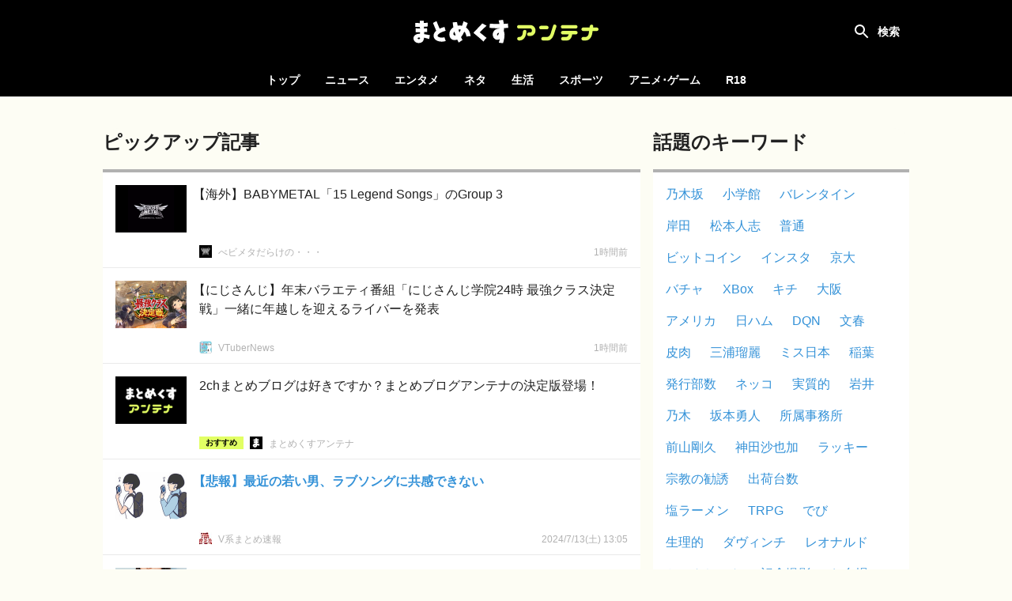

--- FILE ---
content_type: text/html; charset=UTF-8
request_url: https://mtmx.jp/posts/3325264754443812864
body_size: 9058
content:
<!DOCTYPE html>
<html lang="ja">

<head>
    <!-- Global site tag (gtag.js) - Google Analytics -->
        <script async
            src="https://www.googletagmanager.com/gtag/js?id=UA-151331430-1"></script>
        <script>
            window.dataLayer = window.dataLayer || [];

            function gtag() {
                dataLayer.push(arguments);
            }

            gtag('js', new Date());

            gtag('config', 'UA-151331430-1');
        </script>
    
    <meta charset="utf-8">
    <meta name="viewport" content="width=device-width, initial-scale=1">

            <meta name="referrer" content="unsafe-url">
    
    <title>【悲報】最近の若い男、ラブソングに共感できない | まとめくすアンテナ</title>
            <meta name="description" content="まとめくすアンテナは、5chまとめ・2chまとめ・Twitterまとめのブログ記事を紹介する、まとめアンテナサイトです。">
        <meta name="keywords" content="アンテナ,あんてな,まとめ,5ch,2ch,open2ch,Twitter,5ちゃんねる,2ちゃんねる,おーぷん2ちゃんねる,海外の反応">
    <script src="/js/app.js?id=adc9fc8a9ebd13116af8" defer></script>
    <link href="/css/app.css?id=b1188aaf72c80490b187" rel="stylesheet">

    <link rel="icon" type="image/x-icon" href="/favicon.ico">
    <link rel="icon" type="image/png" href="/icon-192x192-circle.png" sizes="192x192">
    <link rel="apple-touch-icon" sizes="180x180" href="/apple-touch-icon-180x180.png">

            <meta property="og:locale" content="ja_JP"/>
        <meta property="og:title" content="【悲報】最近の若い男、ラブソングに共感できない | まとめくすアンテナ"/>
        <meta property="og:type" content="website"/>
        <meta property="og:url" content="https://mtmx.jp/posts/3325264754443812864"/>
        <meta property="og:image" content="https://img.mtmx.jp/post-images/c0/51/c051ede101a9147ad662e6923b0aabb3b435adaed8dcee45a9a9498e0914ea95.jpeg"/>
        <meta property="og:site_name" content="まとめくすアンテナ"/>
        <meta property="og:description"
            content="1:  2024/07/11(木) 18:11:34.43 ID:6jX9jvSh0恋愛経験ない男が増えまくっている模様「 【悲報】最近の若い男、ラブソングに共感できない 」の"/>
        <meta name="twitter:card" content="summary_large_image">
        
        
        <meta name="twitter:title" content="【悲報】最近の若い男、ラブソングに共感できない | まとめくすアンテナ">
        <meta name="twitter:description"
            content="1:  2024/07/11(木) 18:11:34.43 ID:6jX9jvSh0恋愛経験ない男が増えまくっている模様「 【悲報】最近の若い男、ラブソングに共感できない 」の">
        <meta name="twitter:image" content="https://img.mtmx.jp/post-images/c0/51/c051ede101a9147ad662e6923b0aabb3b435adaed8dcee45a9a9498e0914ea95.jpeg">
    
    <meta name="theme-color" content="#000000">

    <style>
        .bg-color {
            background-color: #000000;
        }

        .font-color {
            color: #000000;
        }

        .border-color {
            border-color: #000000;
        }

        .theme-color {
            background-color: #000000;
            border-color: #000000;
            color: #000000;
        }
    </style>

        <meta name="robots" content="noindex,follow">
</head>

<body>
<div id="app" :class="{ 'search-shown': searchFieldShown }" @click="closeSearchField">
    <div id="header-container">
        <nav id="header">
            <h1>
    <a href="https://mtmx.jp">
        <img src="/images/logo.svg" alt="まとめくすアンテナ" id="logo">
    </a>
</h1>

            <button id="open-nav">
                <svg xmlns="http://www.w3.org/2000/svg" width="24" height="24" viewBox="0 0 24 24">
                    <path d="M0 0h24v24H0z" fill="none"/>
                    <path d="M3 18h18v-2H3v2zm0-5h18v-2H3v2zm0-7v2h18V6H3z" fill="#ffffff"/>
                </svg>
            </button>

            <div class="header-colors">
            <div style="background-color: #f92523"></div>
            <div style="background-color: #00c14c"></div>
            <div style="background-color: #3db7ff"></div>
            <div style="background-color: #ff8ca7"></div>
            <div style="background-color: #164bc5"></div>
            <div style="background-color: #ffab47"></div>
    </div>
        </nav>

        <div id="search" :class="{ shown: searchFieldShown }" @click.stop>
    <form method="get" action="https://mtmx.jp/search" id="search-form" :class="{ fixed: searchFieldShown }">
                <div id="search-field">
            <input type="text" name="query" value="" id="search-input"
                placeholder="タイトルを検索" ref="search-input" required>
            <button type="submit">
                <svg xmlns="http://www.w3.org/2000/svg" width="24" height="24" viewBox="0 0 24 24">
                    <path
                        d="M15.5 14h-.79l-.28-.27C15.41 12.59 16 11.11 16 9.5 16 5.91 13.09 3 9.5 3S3 5.91 3 9.5 5.91 16 9.5 16c1.61 0 3.09-.59 4.23-1.57l.27.28v.79l5 4.99L20.49 19l-4.99-5zm-6 0C7.01 14 5 11.99 5 9.5S7.01 5 9.5 5 14 7.01 14 9.5 11.99 14 9.5 14z"/>
                </svg>
            </button>
        </div>

            <label for="search-input" id="search-label" @click="toggleSearchField"></label>
    </form>

            <div id="hot-keywords" v-on:touchstart="blurSearch">
            <h4 class="header">話題のキーワード</h4>

            <ul>
                                    <li><a href="https://mtmx.jp/search/%E4%B9%83%E6%9C%A8%E5%9D%82">乃木坂</a></li>
                                    <li><a href="https://mtmx.jp/search/%E5%B0%8F%E5%AD%A6%E9%A4%A8">小学館</a></li>
                                    <li><a href="https://mtmx.jp/search/%E3%83%90%E3%83%AC%E3%83%B3%E3%82%BF%E3%82%A4%E3%83%B3">バレンタイン</a></li>
                                    <li><a href="https://mtmx.jp/search/%E5%B2%B8%E7%94%B0">岸田</a></li>
                                    <li><a href="https://mtmx.jp/search/%E6%9D%BE%E6%9C%AC%E4%BA%BA%E5%BF%97">松本人志</a></li>
                                    <li><a href="https://mtmx.jp/search/%E6%99%AE%E9%80%9A">普通</a></li>
                                    <li><a href="https://mtmx.jp/search/%E3%83%93%E3%83%83%E3%83%88%E3%82%B3%E3%82%A4%E3%83%B3">ビットコイン</a></li>
                                    <li><a href="https://mtmx.jp/search/%E3%82%A4%E3%83%B3%E3%82%B9%E3%82%BF">インスタ</a></li>
                                    <li><a href="https://mtmx.jp/search/%E4%BA%AC%E5%A4%A7">京大</a></li>
                                    <li><a href="https://mtmx.jp/search/%E3%83%90%E3%83%81%E3%83%A3">バチャ</a></li>
                                    <li><a href="https://mtmx.jp/search/XBox">XBox</a></li>
                                    <li><a href="https://mtmx.jp/search/%E3%82%AD%E3%83%81">キチ</a></li>
                                    <li><a href="https://mtmx.jp/search/%E5%A4%A7%E9%98%AA">大阪</a></li>
                                    <li><a href="https://mtmx.jp/search/%E3%82%A2%E3%83%A1%E3%83%AA%E3%82%AB">アメリカ</a></li>
                                    <li><a href="https://mtmx.jp/search/%E6%97%A5%E3%83%8F%E3%83%A0">日ハム</a></li>
                                    <li><a href="https://mtmx.jp/search/DQN">DQN</a></li>
                                    <li><a href="https://mtmx.jp/search/%E6%96%87%E6%98%A5">文春</a></li>
                                    <li><a href="https://mtmx.jp/search/%E7%9A%AE%E8%82%89">皮肉</a></li>
                                    <li><a href="https://mtmx.jp/search/%E4%B8%89%E6%B5%A6%E7%91%A0%E9%BA%97">三浦瑠麗</a></li>
                                    <li><a href="https://mtmx.jp/search/%E3%83%9F%E3%82%B9%E6%97%A5%E6%9C%AC">ミス日本</a></li>
                                    <li><a href="https://mtmx.jp/search/%E7%A8%B2%E8%91%89">稲葉</a></li>
                                    <li><a href="https://mtmx.jp/search/%E7%99%BA%E8%A1%8C%E9%83%A8%E6%95%B0">発行部数</a></li>
                                    <li><a href="https://mtmx.jp/search/%E3%83%8D%E3%83%83%E3%82%B3">ネッコ</a></li>
                                    <li><a href="https://mtmx.jp/search/%E5%AE%9F%E8%B3%AA%E7%9A%84">実質的</a></li>
                                    <li><a href="https://mtmx.jp/search/%E5%B2%A9%E4%BA%95">岩井</a></li>
                                    <li><a href="https://mtmx.jp/search/%E4%B9%83%E6%9C%A8">乃木</a></li>
                                    <li><a href="https://mtmx.jp/search/%E5%9D%82%E6%9C%AC%E5%8B%87%E4%BA%BA">坂本勇人</a></li>
                                    <li><a href="https://mtmx.jp/search/%E6%89%80%E5%B1%9E%E4%BA%8B%E5%8B%99%E6%89%80">所属事務所</a></li>
                                    <li><a href="https://mtmx.jp/search/%E5%89%8D%E5%B1%B1%E5%89%9B%E4%B9%85">前山剛久</a></li>
                                    <li><a href="https://mtmx.jp/search/%E7%A5%9E%E7%94%B0%E6%B2%99%E4%B9%9F%E5%8A%A0">神田沙也加</a></li>
                                    <li><a href="https://mtmx.jp/search/%E3%83%A9%E3%83%83%E3%82%AD%E3%83%BC">ラッキー</a></li>
                                    <li><a href="https://mtmx.jp/search/%E5%AE%97%E6%95%99%E3%81%AE%E5%8B%A7%E8%AA%98">宗教の勧誘</a></li>
                                    <li><a href="https://mtmx.jp/search/%E5%87%BA%E8%8D%B7%E5%8F%B0%E6%95%B0">出荷台数</a></li>
                                    <li><a href="https://mtmx.jp/search/%E5%A1%A9%E3%83%A9%E3%83%BC%E3%83%A1%E3%83%B3">塩ラーメン</a></li>
                                    <li><a href="https://mtmx.jp/search/TRPG">TRPG</a></li>
                                    <li><a href="https://mtmx.jp/search/%E3%81%A7%E3%81%B3">でび</a></li>
                                    <li><a href="https://mtmx.jp/search/%E7%94%9F%E7%90%86%E7%9A%84">生理的</a></li>
                                    <li><a href="https://mtmx.jp/search/%E3%83%80%E3%83%B4%E3%82%A3%E3%83%B3%E3%83%81">ダヴィンチ</a></li>
                                    <li><a href="https://mtmx.jp/search/%E3%83%AC%E3%82%AA%E3%83%8A%E3%83%AB%E3%83%89">レオナルド</a></li>
                                    <li><a href="https://mtmx.jp/search/%E3%81%8B%E3%81%AE%E3%82%93%E3%81%A1%E3%82%83%E3%82%93">かのんちゃん</a></li>
                                    <li><a href="https://mtmx.jp/search/%E8%A8%98%E5%BF%B5%E6%92%AE%E5%BD%B1">記念撮影</a></li>
                                    <li><a href="https://mtmx.jp/search/%E3%81%8A%E5%8F%B0%E5%A0%B4">お台場</a></li>
                                    <li><a href="https://mtmx.jp/search/%E3%82%A2%E3%82%B9%E3%83%A9%E3%83%B3%E3%83%BB%E3%82%B6%E3%83%A9">アスラン・ザラ</a></li>
                                    <li><a href="https://mtmx.jp/search/%E3%82%AB%E3%83%8A%E3%83%80">カナダ</a></li>
                                    <li><a href="https://mtmx.jp/search/%E6%9D%B1%E4%BA%AC">東京</a></li>
                                    <li><a href="https://mtmx.jp/search/%E3%82%B5%E3%83%83%E3%82%AB%E3%83%BC%E6%97%A5%E6%9C%AC%E4%BB%A3%E8%A1%A8">サッカー日本代表</a></li>
                                    <li><a href="https://mtmx.jp/search/%E6%97%A5%E5%90%91%E5%9D%82">日向坂</a></li>
                                    <li><a href="https://mtmx.jp/search/%E3%83%A2%E3%83%BC%E3%83%8B%E3%83%B3%E3%82%B0%E5%A8%98">モーニング娘</a></li>
                                    <li><a href="https://mtmx.jp/search/%E5%A2%97%E7%94%B0">増田</a></li>
                                    <li><a href="https://mtmx.jp/search/%E8%A5%BF%E6%AD%A6">西武</a></li>
                            </ul>
        </div>
    </div>
    </div>

    <div id="category-nav">
        <div id="category-nav-header">
            <button id="close-nav">
                <svg xmlns="http://www.w3.org/2000/svg" width="24" height="24" viewBox="0 0 24 24">
                    <path fill="#ffffff"
                        d="M19 6.41L17.59 5 12 10.59 6.41 5 5 6.41 10.59 12 5 17.59 6.41 19 12 13.41 17.59 19 19 17.59 13.41 12z"/>
                    <path fill="none" d="M0 0h24v24H0z"/>
                </svg>
            </button>
        </div>

        <ul>
    <li class=""><a href="https://mtmx.jp">トップ</a></li>

            <li class="">
            <a href="https://mtmx.jp/news">ニュース</a>

            <ul>
                                    <li>
                        <a href="https://mtmx.jp/news/general">
                            一般
                        </a>
                    </li>
                                    <li>
                        <a href="https://mtmx.jp/news/business">
                            政治･経済
                        </a>
                    </li>
                                    <li>
                        <a href="https://mtmx.jp/news/asia">
                            アジア
                        </a>
                    </li>
                                    <li>
                        <a href="https://mtmx.jp/news/kaigai">
                            翻訳
                        </a>
                    </li>
                            </ul>
        </li>
            <li class="">
            <a href="https://mtmx.jp/entame">エンタメ</a>

            <ul>
                                    <li>
                        <a href="https://mtmx.jp/entame/entertainment">
                            芸能
                        </a>
                    </li>
                                    <li>
                        <a href="https://mtmx.jp/entame/idol">
                            アイドル
                        </a>
                    </li>
                                    <li>
                        <a href="https://mtmx.jp/entame/others">
                            その他
                        </a>
                    </li>
                            </ul>
        </li>
            <li class="">
            <a href="https://mtmx.jp/neta">ネタ</a>

            <ul>
                                    <li>
                        <a href="https://mtmx.jp/neta/vip">
                            VIP
                        </a>
                    </li>
                                    <li>
                        <a href="https://mtmx.jp/neta/nanj">
                            なんJ
                        </a>
                    </li>
                            </ul>
        </li>
            <li class="">
            <a href="https://mtmx.jp/life">生活</a>

            <ul>
                                    <li>
                        <a href="https://mtmx.jp/life/general">
                            一般
                        </a>
                    </li>
                                    <li>
                        <a href="https://mtmx.jp/life/kijo">
                            鬼女
                        </a>
                    </li>
                                    <li>
                        <a href="https://mtmx.jp/life/hobby">
                            趣味
                        </a>
                    </li>
                                    <li>
                        <a href="https://mtmx.jp/life/pachinko">
                            パチンコ
                        </a>
                    </li>
                                    <li>
                        <a href="https://mtmx.jp/life/car">
                            車･バイク
                        </a>
                    </li>
                                    <li>
                        <a href="https://mtmx.jp/life/others">
                            その他
                        </a>
                    </li>
                            </ul>
        </li>
            <li class="">
            <a href="https://mtmx.jp/sports">スポーツ</a>

            <ul>
                                    <li>
                        <a href="https://mtmx.jp/sports/baseball">
                            野球
                        </a>
                    </li>
                                    <li>
                        <a href="https://mtmx.jp/sports/football">
                            サッカー
                        </a>
                    </li>
                                    <li>
                        <a href="https://mtmx.jp/sports/others">
                            その他
                        </a>
                    </li>
                            </ul>
        </li>
            <li class="">
            <a href="https://mtmx.jp/anige">アニメ･ゲーム</a>

            <ul>
                                    <li>
                        <a href="https://mtmx.jp/anige/news">
                            ニュース
                        </a>
                    </li>
                                    <li>
                        <a href="https://mtmx.jp/anige/comic">
                            漫画･アニメ
                        </a>
                    </li>
                                    <li>
                        <a href="https://mtmx.jp/anige/jump">
                            ジャンプ
                        </a>
                    </li>
                                    <li>
                        <a href="https://mtmx.jp/anige/game">
                            ゲーム
                        </a>
                    </li>
                                    <li>
                        <a href="https://mtmx.jp/anige/ss">
                            SS
                        </a>
                    </li>
                                    <li>
                        <a href="https://mtmx.jp/anige/others">
                            その他
                        </a>
                    </li>
                            </ul>
        </li>
    
            <li>
            <a href="https://mtmx18.jp/" target="_blank" rel="nofollow">R18</a>
        </li>
    </ul>
    </div>

    <main id="main">
        
            <div id="content">
        <div id="content-body">
            <main>
                <header class="content-header hidden-small">
        <div class="content-hader-body">
            <h2 class="content-header-title">ピックアップ記事</h2>
            
        </div>

            </header>

                                    <div class="posts">
                                                                                                                                        
                            
                            <div
    class="post"
        data-outgoing-url="https://mtmx.jp/api/outgoing?id=3511888423554121728"
    data-site-id="2747"
    data-categories="others" 
>
    <a href="https://www.babymetal-darake.com/entry/2025/11/28/200042/45691/"
                target="_blank"
        rel="noopener nofollow"
                id="post-3511888423554121728" class="content"
    >
        <div class="body">
            <div class="title open-bracket">【海外】BABYMETAL「15 Legend Songs」のGroup 3</div>
            <div class="meta">
                                    <div class="site-name">べビメタだらけの・・・</div>
                
                                    <time class="time" datetime="2025-11-28T20:00:42+09:00"
                        ></time>
                            </div>
        </div>
                    <img src="https://mtmx.jp/images/placeholder.png" data-src="https://img.mtmx.jp/post-images/a2/1e/a21ec3d72459febcf6e9fd8f586ffd3400175808a93deac133c1e52494d76427_thumb.png"
                alt="【海外】BABYMETAL「15 Legend Songs」のGroup 3" class="thumbnail lazyload">
            </a>
    <a href="https://mtmx.jp/sites/2747"
        class="favicon" tabindex="-1">
        <img src="https://mtmx.jp/images/placeholder.png" data-src="https://img.mtmx.jp/icons/0b133d5a4c73609f58e4f6e4e8ed4a0170ebd0fa.png" alt="べビメタだらけの・・・"
            class="lazyload">
    </a>
    </div>
                                                                                                                
                            
                            <div
    class="post"
        data-outgoing-url="https://mtmx.jp/api/outgoing?id=3511888389202771968"
    data-site-id="3607"
    data-categories="others" 
>
    <a href="https://vtubernews.jp/archives/28933791.html"
                target="_blank"
        rel="noopener nofollow"
                id="post-3511888389202771968" class="content"
    >
        <div class="body">
            <div class="title open-bracket">【にじさんじ】年末バラエティ番組「にじさんじ学院24時 最強クラス決定戦」一緒に年越しを迎えるライバーを発表</div>
            <div class="meta">
                                    <div class="site-name">VTuberNews</div>
                
                                    <time class="time" datetime="2025-11-28T20:00:34+09:00"
                        ></time>
                            </div>
        </div>
                    <img src="https://mtmx.jp/images/placeholder.png" data-src="https://img.mtmx.jp/post-images/29/29/292982148c32dfcfa46cc5d0cf15e9f1bef288cd7096c38a1fa29d36b5ab0ae6_thumb.jpeg"
                alt="【にじさんじ】年末バラエティ番組「にじさんじ学院24時 最強クラス決定戦」一緒に年越しを迎えるライバーを発表" class="thumbnail lazyload">
            </a>
    <a href="https://mtmx.jp/sites/3607"
        class="favicon" tabindex="-1">
        <img src="https://mtmx.jp/images/placeholder.png" data-src="https://img.mtmx.jp/icons/e082dc92bc033c01359a25f59d275e47e62d62c7.png" alt="VTuberNews"
            class="lazyload">
    </a>
    </div>
                                                                                                                
                            
                            <div
    class="post ad"
        data-no-filter="true"
        data-outgoing-url="https://mtmx.jp/api/outgoing/a?aid=2"
    data-site-id="0"
    data-categories="" 
>
    <a href="https://mtmx.jp/"
                id="post-0" class="content"
    >
        <div class="body">
            <div class="title">2chまとめブログは好きですか？まとめブログアンテナの決定版登場！</div>
            <div class="meta">
                                    <div class="meta-group">
                        <div class="post-label post-label-recommended">
    <span>おすすめ</span>
</div>
                        <div class="site-name">まとめくすアンテナ</div>
                    </div>
                
                            </div>
        </div>
                    <img src="https://mtmx.jp/images/placeholder.png" data-src="https://img.mtmx.jp/ads/mtmx-antenna.png"
                alt="2chまとめブログは好きですか？まとめブログアンテナの決定版登場！" class="thumbnail lazyload">
            </a>
    <a href="https://mtmx.jp/"
        class="favicon" tabindex="-1">
        <img src="https://mtmx.jp/images/placeholder.png" data-src="https://mtmx.jp/images/ads/mtmx-antenna/icon.png?v=d5474ba" alt="まとめくすアンテナ"
            class="lazyload">
    </a>
    </div>
                                                                                                                
                            
                            <div
    class="post target"
        data-outgoing-url="https://mtmx.jp/api/outgoing?id=3325264754443812864"
    data-site-id="1964"
    data-categories="others" 
>
    <a href="http://visual-matome.com/archives/post-155134.html"
                target="_blank"
        rel="noopener nofollow"
                id="post-3325264754443812864" class="content"
    >
        <div class="body">
            <div class="title open-bracket">【悲報】最近の若い男、ラブソングに共感できない</div>
            <div class="meta">
                                    <div class="site-name">V系まとめ速報</div>
                
                                    <time class="time" datetime="2024-07-13T22:05:33+09:00"
                        ></time>
                            </div>
        </div>
                    <img src="https://mtmx.jp/images/placeholder.png" data-src="https://img.mtmx.jp/post-images/c0/51/c051ede101a9147ad662e6923b0aabb3b435adaed8dcee45a9a9498e0914ea95_thumb.jpeg"
                alt="【悲報】最近の若い男、ラブソングに共感できない" class="thumbnail lazyload">
            </a>
    <a href="https://mtmx.jp/sites/1964"
        class="favicon" tabindex="-1">
        <img src="https://mtmx.jp/images/placeholder.png" data-src="https://img.mtmx.jp/icons/7132e9804a01eaf8e3d2eb24cff736e529f891b8.png" alt="V系まとめ速報"
            class="lazyload">
    </a>
    </div>
                                                                                                                
                            
                            <div
    class="post"
        data-outgoing-url="https://mtmx.jp/api/outgoing?id=3325264166024904704"
    data-site-id="1925"
    data-categories="idol" 
>
    <a href="https://keyakizaka1.blog.jp/archives/52151308.html"
                target="_blank"
        rel="noopener nofollow"
                id="post-3325264166024904704" class="content"
    >
        <div class="body">
            <div class="title open-bracket">【日向坂46】小坂菜緒の声が聴けるこのアプリ！</div>
            <div class="meta">
                                    <div class="site-name">欅坂46速報</div>
                
                                    <time class="time" datetime="2024-07-13T22:03:16+09:00"
                        ></time>
                            </div>
        </div>
                    <img src="https://mtmx.jp/images/placeholder.png" data-src="https://img.mtmx.jp/post-images/7a/25/7a2597729fe49901f8641433bbc78f077f761f12bf42246a7f12410793404c32_thumb.jpeg"
                alt="【日向坂46】小坂菜緒の声が聴けるこのアプリ！" class="thumbnail lazyload">
            </a>
    <a href="https://mtmx.jp/sites/1925"
        class="favicon" tabindex="-1">
        <img src="https://mtmx.jp/images/placeholder.png" data-src="https://img.mtmx.jp/icons/686fee2c3f61dd8e1c646838f47c61418d924b0f.png" alt="欅坂46速報"
            class="lazyload">
    </a>
    </div>
                                                                                                                
                            
                            <div
    class="post"
        data-outgoing-url="https://mtmx.jp/api/outgoing?id=3325263659218763776"
    data-site-id="3289"
    data-categories="idol" 
>
    <a href="https://c-ute.doorblog.jp/archives/58517764.html"
                target="_blank"
        rel="noopener nofollow"
                id="post-3325263659218763776" class="content"
    >
        <div class="body">
            <div class="title">OCHA NORMAから本日メジャデビュー2周年のお知らせ動画ｷﾀ━━━━(ﾟ∀ﾟ)━━━━!!</div>
            <div class="meta">
                                    <div class="site-name">℃-ute派なんday</div>
                
                                    <time class="time" datetime="2024-07-13T22:01:18+09:00"
                        ></time>
                            </div>
        </div>
                    <img src="https://mtmx.jp/images/placeholder.png" data-src="https://img.mtmx.jp/post-images/6e/7d/6e7dd0cd7bbaa520ee988eac21a9de3b351d5d97a3e843d2b228d1e313334f61_thumb.jpeg"
                alt="OCHA NORMAから本日メジャデビュー2周年のお知らせ動画ｷﾀ━━━━(ﾟ∀ﾟ)━━━━!!" class="thumbnail lazyload">
            </a>
    <a href="https://mtmx.jp/sites/3289"
        class="favicon" tabindex="-1">
        <img src="https://mtmx.jp/images/placeholder.png" data-src="https://img.mtmx.jp/icons/57e8160d646b6dbfaf5e0833f7c3b8369a6d68fb.png" alt="℃-ute派なんday"
            class="lazyload">
    </a>
    </div>
                                                                                                                
                            
                            <div
    class="post"
        data-outgoing-url="https://mtmx.jp/api/outgoing?id=3325263444470398976"
    data-site-id="3093"
    data-categories="idol" 
>
    <a href="https://sakamichi48.blog.jp/archives/36247583.html"
                target="_blank"
        rel="noopener nofollow"
                id="post-3325263444470398976" class="content"
    >
        <div class="body">
            <div class="title open-bracket">【画像アリ】賀喜×あやめ、妄想が膨らむ最高の1枚【管理人お気に入り】</div>
            <div class="meta">
                                    <div class="site-name">乃木通☆世界最速！乃木坂46欅坂46日向坂46速報まとめ</div>
                
                                    <time class="time" datetime="2024-07-13T22:00:28+09:00"
                        ></time>
                            </div>
        </div>
                    <img src="https://mtmx.jp/images/placeholder.png" data-src="https://img.mtmx.jp/post-images/ad/82/ad8208f5eb019033f0f1e84d2ab77c5954262eb52350842154c2a20a3c399cff_thumb.jpeg"
                alt="【画像アリ】賀喜×あやめ、妄想が膨らむ最高の1枚【管理人お気に入り】" class="thumbnail lazyload">
            </a>
    <a href="https://mtmx.jp/sites/3093"
        class="favicon" tabindex="-1">
        <img src="https://mtmx.jp/images/placeholder.png" data-src="https://img.mtmx.jp/icons/35c8f2f9e22a3a8b1e147d68f8aa894682573775.png" alt="乃木通☆世界最速！乃木坂46欅坂46日向坂46速報まとめ"
            class="lazyload">
    </a>
    </div>
                                                                                                                
                            
                            <div
    class="post"
        data-outgoing-url="https://mtmx.jp/api/outgoing?id=3325263427298918400"
    data-site-id="2118"
    data-categories="entertainment" 
>
    <a href="https://kininaru-geinou-m.blog.jp/archives/42764437.html"
                target="_blank"
        rel="noopener nofollow"
                id="post-3325263427298918400" class="content"
    >
        <div class="body">
            <div class="title open-bracket">【議論】「台湾まぜそば」「油そば」←永久に無料になるならどっち選ぶ？</div>
            <div class="meta">
                                    <div class="site-name">気になる芸能まとめ</div>
                
                                    <time class="time" datetime="2024-07-13T22:00:24+09:00"
                        ></time>
                            </div>
        </div>
                    <img src="https://mtmx.jp/images/placeholder.png" data-src="https://img.mtmx.jp/post-images/21/6a/216a9950b44f9fd02d22d311d62c89443a072086420370d23babfa58f006a8e3_thumb.jpeg"
                alt="【議論】「台湾まぜそば」「油そば」←永久に無料になるならどっち選ぶ？" class="thumbnail lazyload">
            </a>
    <a href="https://mtmx.jp/sites/2118"
        class="favicon" tabindex="-1">
        <img src="https://mtmx.jp/images/placeholder.png" data-src="https://img.mtmx.jp/icons/f16c131ad8d09138a333f3045add140717f6952e.png" alt="気になる芸能まとめ"
            class="lazyload">
    </a>
    </div>
                                                                                                                
                            
                            <div
    class="post"
        data-outgoing-url="https://mtmx.jp/api/outgoing?id=3325263371451760640"
    data-site-id="3607"
    data-categories="others" 
>
    <a href="https://vtubernews.jp/archives/25246471.html"
                target="_blank"
        rel="noopener nofollow"
                id="post-3325263371451760640" class="content"
    >
        <div class="body">
            <div class="title open-bracket">【にじさんじ】アンジュ「次の配信は12月(月)になりそう！体力つけます😭」</div>
            <div class="meta">
                                    <div class="site-name">VTuberNews</div>
                
                                    <time class="time" datetime="2024-07-13T22:00:11+09:00"
                        ></time>
                            </div>
        </div>
                    <img src="https://mtmx.jp/images/placeholder.png" data-src="https://img.mtmx.jp/post-images/cf/44/cf4402b1d971ccedacd6530e96ef5f297f2a4c9a43d36c669620f97e1c83ecf6_thumb.jpeg"
                alt="【にじさんじ】アンジュ「次の配信は12月(月)になりそう！体力つけます😭」" class="thumbnail lazyload">
            </a>
    <a href="https://mtmx.jp/sites/3607"
        class="favicon" tabindex="-1">
        <img src="https://mtmx.jp/images/placeholder.png" data-src="https://img.mtmx.jp/icons/e082dc92bc033c01359a25f59d275e47e62d62c7.png" alt="VTuberNews"
            class="lazyload">
    </a>
    </div>
                                                                                                                
                            
                            <div
    class="post"
        data-outgoing-url="https://mtmx.jp/api/outgoing?id=3325262267653554176"
    data-site-id="2793"
    data-categories="others" 
>
    <a href="https://babymetalize.com/archives/72700"
                target="_blank"
        rel="noopener nofollow"
                id="post-3325262267653554176" class="content"
    >
        <div class="body">
            <div class="title">CilCityのBABYMETALインタビュー　“すぅが苦戦してる”　【海外の反応】</div>
            <div class="meta">
                                    <div class="site-name">BABYMETALIZE</div>
                
                                    <time class="time" datetime="2024-07-13T21:55:54+09:00"
                        ></time>
                            </div>
        </div>
                    <img src="https://mtmx.jp/images/placeholder.png" data-src="https://img.mtmx.jp/post-images/19/a6/19a6299fda898ea9170e4b5c0b3cb731e468fecd3c630dae0e13232ff5b1c23a_thumb.jpeg"
                alt="CilCityのBABYMETALインタビュー　“すぅが苦戦してる”　【海外の反応】" class="thumbnail lazyload">
            </a>
    <a href="https://mtmx.jp/sites/2793"
        class="favicon" tabindex="-1">
        <img src="https://mtmx.jp/images/placeholder.png" data-src="https://img.mtmx.jp/icons/f70b7c27cb7e2385ef931f03101f464797724df8.png" alt="BABYMETALIZE"
            class="lazyload">
    </a>
    </div>
                        
                        <div class="link">
                            <a href="https://mtmx.jp">まとめくすアンテナ トップへ</a>
                        </div>
                    </div>
                            </main>

            <div id="side-contents">
                <section class="shown">
                    <header class="content-header">
        <div class="content-hader-body">
            <h2 class="content-header-title">話題のキーワード</h2>
            
        </div>

            </header>

                    <div class="container">
                        <ul class="hot-keyword-list">
                                                            <li><a href="https://mtmx.jp/search/%E4%B9%83%E6%9C%A8%E5%9D%82" rel="nofollow">乃木坂</a>
                                </li>
                                                            <li><a href="https://mtmx.jp/search/%E5%B0%8F%E5%AD%A6%E9%A4%A8" rel="nofollow">小学館</a>
                                </li>
                                                            <li><a href="https://mtmx.jp/search/%E3%83%90%E3%83%AC%E3%83%B3%E3%82%BF%E3%82%A4%E3%83%B3" rel="nofollow">バレンタイン</a>
                                </li>
                                                            <li><a href="https://mtmx.jp/search/%E5%B2%B8%E7%94%B0" rel="nofollow">岸田</a>
                                </li>
                                                            <li><a href="https://mtmx.jp/search/%E6%9D%BE%E6%9C%AC%E4%BA%BA%E5%BF%97" rel="nofollow">松本人志</a>
                                </li>
                                                            <li><a href="https://mtmx.jp/search/%E6%99%AE%E9%80%9A" rel="nofollow">普通</a>
                                </li>
                                                            <li><a href="https://mtmx.jp/search/%E3%83%93%E3%83%83%E3%83%88%E3%82%B3%E3%82%A4%E3%83%B3" rel="nofollow">ビットコイン</a>
                                </li>
                                                            <li><a href="https://mtmx.jp/search/%E3%82%A4%E3%83%B3%E3%82%B9%E3%82%BF" rel="nofollow">インスタ</a>
                                </li>
                                                            <li><a href="https://mtmx.jp/search/%E4%BA%AC%E5%A4%A7" rel="nofollow">京大</a>
                                </li>
                                                            <li><a href="https://mtmx.jp/search/%E3%83%90%E3%83%81%E3%83%A3" rel="nofollow">バチャ</a>
                                </li>
                                                            <li><a href="https://mtmx.jp/search/XBox" rel="nofollow">XBox</a>
                                </li>
                                                            <li><a href="https://mtmx.jp/search/%E3%82%AD%E3%83%81" rel="nofollow">キチ</a>
                                </li>
                                                            <li><a href="https://mtmx.jp/search/%E5%A4%A7%E9%98%AA" rel="nofollow">大阪</a>
                                </li>
                                                            <li><a href="https://mtmx.jp/search/%E3%82%A2%E3%83%A1%E3%83%AA%E3%82%AB" rel="nofollow">アメリカ</a>
                                </li>
                                                            <li><a href="https://mtmx.jp/search/%E6%97%A5%E3%83%8F%E3%83%A0" rel="nofollow">日ハム</a>
                                </li>
                                                            <li><a href="https://mtmx.jp/search/DQN" rel="nofollow">DQN</a>
                                </li>
                                                            <li><a href="https://mtmx.jp/search/%E6%96%87%E6%98%A5" rel="nofollow">文春</a>
                                </li>
                                                            <li><a href="https://mtmx.jp/search/%E7%9A%AE%E8%82%89" rel="nofollow">皮肉</a>
                                </li>
                                                            <li><a href="https://mtmx.jp/search/%E4%B8%89%E6%B5%A6%E7%91%A0%E9%BA%97" rel="nofollow">三浦瑠麗</a>
                                </li>
                                                            <li><a href="https://mtmx.jp/search/%E3%83%9F%E3%82%B9%E6%97%A5%E6%9C%AC" rel="nofollow">ミス日本</a>
                                </li>
                                                            <li><a href="https://mtmx.jp/search/%E7%A8%B2%E8%91%89" rel="nofollow">稲葉</a>
                                </li>
                                                            <li><a href="https://mtmx.jp/search/%E7%99%BA%E8%A1%8C%E9%83%A8%E6%95%B0" rel="nofollow">発行部数</a>
                                </li>
                                                            <li><a href="https://mtmx.jp/search/%E3%83%8D%E3%83%83%E3%82%B3" rel="nofollow">ネッコ</a>
                                </li>
                                                            <li><a href="https://mtmx.jp/search/%E5%AE%9F%E8%B3%AA%E7%9A%84" rel="nofollow">実質的</a>
                                </li>
                                                            <li><a href="https://mtmx.jp/search/%E5%B2%A9%E4%BA%95" rel="nofollow">岩井</a>
                                </li>
                                                            <li><a href="https://mtmx.jp/search/%E4%B9%83%E6%9C%A8" rel="nofollow">乃木</a>
                                </li>
                                                            <li><a href="https://mtmx.jp/search/%E5%9D%82%E6%9C%AC%E5%8B%87%E4%BA%BA" rel="nofollow">坂本勇人</a>
                                </li>
                                                            <li><a href="https://mtmx.jp/search/%E6%89%80%E5%B1%9E%E4%BA%8B%E5%8B%99%E6%89%80" rel="nofollow">所属事務所</a>
                                </li>
                                                            <li><a href="https://mtmx.jp/search/%E5%89%8D%E5%B1%B1%E5%89%9B%E4%B9%85" rel="nofollow">前山剛久</a>
                                </li>
                                                            <li><a href="https://mtmx.jp/search/%E7%A5%9E%E7%94%B0%E6%B2%99%E4%B9%9F%E5%8A%A0" rel="nofollow">神田沙也加</a>
                                </li>
                                                            <li><a href="https://mtmx.jp/search/%E3%83%A9%E3%83%83%E3%82%AD%E3%83%BC" rel="nofollow">ラッキー</a>
                                </li>
                                                            <li><a href="https://mtmx.jp/search/%E5%AE%97%E6%95%99%E3%81%AE%E5%8B%A7%E8%AA%98" rel="nofollow">宗教の勧誘</a>
                                </li>
                                                            <li><a href="https://mtmx.jp/search/%E5%87%BA%E8%8D%B7%E5%8F%B0%E6%95%B0" rel="nofollow">出荷台数</a>
                                </li>
                                                            <li><a href="https://mtmx.jp/search/%E5%A1%A9%E3%83%A9%E3%83%BC%E3%83%A1%E3%83%B3" rel="nofollow">塩ラーメン</a>
                                </li>
                                                            <li><a href="https://mtmx.jp/search/TRPG" rel="nofollow">TRPG</a>
                                </li>
                                                            <li><a href="https://mtmx.jp/search/%E3%81%A7%E3%81%B3" rel="nofollow">でび</a>
                                </li>
                                                            <li><a href="https://mtmx.jp/search/%E7%94%9F%E7%90%86%E7%9A%84" rel="nofollow">生理的</a>
                                </li>
                                                            <li><a href="https://mtmx.jp/search/%E3%83%80%E3%83%B4%E3%82%A3%E3%83%B3%E3%83%81" rel="nofollow">ダヴィンチ</a>
                                </li>
                                                            <li><a href="https://mtmx.jp/search/%E3%83%AC%E3%82%AA%E3%83%8A%E3%83%AB%E3%83%89" rel="nofollow">レオナルド</a>
                                </li>
                                                            <li><a href="https://mtmx.jp/search/%E3%81%8B%E3%81%AE%E3%82%93%E3%81%A1%E3%82%83%E3%82%93" rel="nofollow">かのんちゃん</a>
                                </li>
                                                            <li><a href="https://mtmx.jp/search/%E8%A8%98%E5%BF%B5%E6%92%AE%E5%BD%B1" rel="nofollow">記念撮影</a>
                                </li>
                                                            <li><a href="https://mtmx.jp/search/%E3%81%8A%E5%8F%B0%E5%A0%B4" rel="nofollow">お台場</a>
                                </li>
                                                            <li><a href="https://mtmx.jp/search/%E3%82%A2%E3%82%B9%E3%83%A9%E3%83%B3%E3%83%BB%E3%82%B6%E3%83%A9" rel="nofollow">アスラン・ザラ</a>
                                </li>
                                                            <li><a href="https://mtmx.jp/search/%E3%82%AB%E3%83%8A%E3%83%80" rel="nofollow">カナダ</a>
                                </li>
                                                            <li><a href="https://mtmx.jp/search/%E6%9D%B1%E4%BA%AC" rel="nofollow">東京</a>
                                </li>
                                                            <li><a href="https://mtmx.jp/search/%E3%82%B5%E3%83%83%E3%82%AB%E3%83%BC%E6%97%A5%E6%9C%AC%E4%BB%A3%E8%A1%A8" rel="nofollow">サッカー日本代表</a>
                                </li>
                                                            <li><a href="https://mtmx.jp/search/%E6%97%A5%E5%90%91%E5%9D%82" rel="nofollow">日向坂</a>
                                </li>
                                                            <li><a href="https://mtmx.jp/search/%E3%83%A2%E3%83%BC%E3%83%8B%E3%83%B3%E3%82%B0%E5%A8%98" rel="nofollow">モーニング娘</a>
                                </li>
                                                            <li><a href="https://mtmx.jp/search/%E5%A2%97%E7%94%B0" rel="nofollow">増田</a>
                                </li>
                                                            <li><a href="https://mtmx.jp/search/%E8%A5%BF%E6%AD%A6" rel="nofollow">西武</a>
                                </li>
                                                    </ul>
                    </div>
                </section>
            </div>
        </div>
    </div>

        
    </main>

    <footer id="footer">
    <nav class="nav">
        <a href="https://mtmx.jp/about">このサイトについて</a>
        <a href="https://mtmx.jp/settings">表示設定</a>
        <a href="https://mtmx.jp/feeds">RSS 紹介</a>
        <a href="https://mtmx.jp/link-generator">固定リンク作成ツール</a>
        <a href="https://mtmx.jp/contact">お問い合わせ</a>
        <a href="https://mtmx.jp/privacy">プライバシーポリシー</a>
        <a href="https://mtmx.co.jp/" target="_blank">運営会社</a>
    </nav>

            <div class="tw-bird">
            <a href="https://twitter.com/mtmxjp" target="_blank">
                <img src="https://mtmx.jp/images/twitter-social-icon-circle-color.svg" alt="Twitter@mtmxjp">
            </a>
        </div>
    
    <div id="copyright">
        <a href="https://mtmx.jp">
            <img src="/images/logo.svg"
                alt="まとめくすアンテナ | 5ちゃんねるまとめ"
                id="footer-logo">
        </a>

                    <div><a href="https://mtmx.jp">5chまとめアンテナ</a></div>
        
        <div>&copy;まとめくすアンテナ</div>
    </div>
</footer>

    <a href="#app" id="button-to-top"><img src="https://mtmx.jp/images/icons/arrow_upward.svg" alt="↑"></a>
</div>


<div id="veil"></div>

    
    <script type="text/javascript">
        var microadCompass = microadCompass || {};
        microadCompass.queue = microadCompass.queue || [];
    </script>
    <script type="text/javascript" charset="UTF-8" src="//j.microad.net/js/compass.js"
        onload="new microadCompass.AdInitializer().initialize();" async></script>
    <div id="f18bbf818c0986e8744e2d61fe68aa72">
        <script type="text/javascript">
            microadCompass.queue.push({
                "spot": "f18bbf818c0986e8744e2d61fe68aa72",
                "ifa": "${COMPASS_EXT_IFA}",
                "appid": "${COMPASS_EXT_APPID}",
                "geo": "${COMPASS_EXT_GEO}"
            });
        </script>
    </div>
    

    
    <script type="text/javascript">
        var microadCompass = microadCompass || {};
        microadCompass.queue = microadCompass.queue || [];
    </script>
    <script type="text/javascript" charset="UTF-8" src="//j.microad.net/js/compass.js"
        onload="new microadCompass.AdInitializer().initialize();" async></script>
    <div id="42da15cf75a342fe145a205f9c4628e9" style="visibility: hidden; width: 0px; height: 0px; display: none;">
        <script type="text/javascript">
            microadCompass.queue.push({
                "spot": "42da15cf75a342fe145a205f9c4628e9"
            });
        </script>
    </div>
    <div id="ads-ADU-CX4ZBYAX"></div>
    <script>
        (function (w, d, s, i) {
            var CREATIVE_ID = "42da15cf75a342fe145a205f9c4628e9";
            var microadTag, countNumber = 0, isFindingMicroAdBanner = false;

            var findCreativeTagInterval = setInterval(findCreativeTag, 500);

            function findCreativeTag() {
                if (countNumber > 3) {
                    clearInterval(findCreativeTagInterval);
                    loadAdunit(microadTag.id);
                    return;
                }
                if (isFindingMicroAdBanner) return;
                isFindingMicroAdBanner = true;
                var divTags = document.getElementsByTagName('div');
                countNumber = countNumber + 1;
                if (divTags && divTags.length) {
                    for (var i = 0; i < divTags.length; i++) {
                        var divTag = divTags[i];
                        if (divTag && divTag.id && divTag.id.indexOf(CREATIVE_ID) > -1) {
                            microadTag = divTag;
                            microadTag.style.visibility = "hidden";
                            if (microadTag && microadTag.getElementsByTagName('iframe') &&
                                microadTag.getElementsByTagName('iframe').length > 0) {
                                loadAdunit(microadTag.id);
                                clearInterval(findCreativeTagInterval);
                                break;
                            }
                        }
                    }
                }
                isFindingMicroAdBanner = false;
            }

            function loadAdunit(microadBannerId) {
                w.adunitlength ? w.adunitlength.push('ADU-CX4ZBYAX') : w.adunitlength = ['ADU-CX4ZBYAX'];
                var f = d.getElementsByTagName(s)[0], j = d.createElement(s);
                j.async = true;
                j.src = 'https://rise.enhance.co.jp/adu.js?id=' + i + '&matwName=matw_uuid' + '&clientTime=' + (new Date()).getTime() + '&maBannerId=' + microadBannerId;
                f.parentNode.insertBefore(j, f);
            }
        })(window, document, 'script', 'ADU-CX4ZBYAX');
    </script>

<script defer src="https://static.cloudflareinsights.com/beacon.min.js/vcd15cbe7772f49c399c6a5babf22c1241717689176015" integrity="sha512-ZpsOmlRQV6y907TI0dKBHq9Md29nnaEIPlkf84rnaERnq6zvWvPUqr2ft8M1aS28oN72PdrCzSjY4U6VaAw1EQ==" data-cf-beacon='{"version":"2024.11.0","token":"fe3d7cd45e294e1696d1f22602e20378","r":1,"server_timing":{"name":{"cfCacheStatus":true,"cfEdge":true,"cfExtPri":true,"cfL4":true,"cfOrigin":true,"cfSpeedBrain":true},"location_startswith":null}}' crossorigin="anonymous"></script>
</body>

</html>


--- FILE ---
content_type: text/css
request_url: https://mtmx.jp/css/app.css?id=b1188aaf72c80490b187
body_size: 6854
content:
.button-default{height:40px;border-radius:4px;-webkit-box-shadow:0 1px 0 0 rgba(0,0,0,.1);box-shadow:0 1px 0 0 rgba(0,0,0,.1);border:1px solid #e3e3e3;background-image:-webkit-gradient(linear,left top,left bottom,from(#fdfdfd),to(#f5f5f5));background-image:linear-gradient(180deg,#fdfdfd,#f5f5f5);font-size:16px;font-weight:700;letter-spacing:-.1px;text-align:center;color:#333;cursor:pointer}.button-default:hover{border:1px solid #a0aeb6;background-image:-webkit-gradient(linear,left top,left bottom,from(#fdfdfd),to(#e8e8e8));background-image:linear-gradient(180deg,#fdfdfd,#e8e8e8)}.button-disabled{color:#aaa}#button-to-top{display:-webkit-box;display:-ms-flexbox;display:flex;-webkit-box-align:center;-ms-flex-align:center;align-items:center;-webkit-box-pack:center;-ms-flex-pack:center;justify-content:center;position:fixed;right:16px;bottom:-48px;width:48px;height:48px;padding:8px;border-radius:50%;font-size:48px;white-space:nowrap;text-decoration:none;line-height:1;-webkit-transition:bottom .2s ease-in-out;transition:bottom .2s ease-in-out;-webkit-tap-highlight-color:transparent}#button-to-top,#button-to-top:active,#button-to-top:hover,#button-to-top:visited{background-color:rgba(0,0,0,.5);color:#fff}#button-to-top.shown,#button-to-top.shown-ios{bottom:calc(100vw / 320 * 100 + 16px)}@media screen and (min-width:1020px){#button-to-top{right:40px}#button-to-top.shown{bottom:40px}}@media screen and (min-width:1200px){#button-to-top{right:120px}}.button-rss{display:-webkit-box;display:-ms-flexbox;display:flex;-webkit-box-align:center;-ms-flex-align:center;align-items:center;-ms-flex-negative:0;flex-shrink:0;padding:0 8px;white-space:nowrap;height:30px;border:1px solid #ff9100;border-radius:8px;background-color:#fff;font-size:12px;color:#ff9100}.button-rss svg{fill:#ff9100}.button-rss:visited{color:#ff9100}.button-rss:hover{text-decoration:none}@media screen and (min-width:1020px){.button-rss:hover{color:#fff;background-color:#ff9100}}.button-rss:hover svg{fill:currentColor}.button-rss:active{color:#fff;background-color:#ff9100}.button-rss svg{margin-right:4px}.anchor{display:inline;width:auto;height:auto;padding:unset;border:none;border-radius:unset;background:none;-webkit-box-shadow:none;box-shadow:none;cursor:pointer;font-size:inherit;text-align:inherit;-webkit-box-align:inherit;-ms-flex-align:inherit;align-items:inherit;-webkit-appearance:none}*{-webkit-box-sizing:border-box;box-sizing:border-box}h2{margin:16px 0 0;padding:0 16px;white-space:nowrap;overflow:hidden;text-overflow:ellipsis;line-height:40px;font-size:18px;font-weight:700;color:#707a8e}@media screen and (min-width:1020px){h2{padding-left:0;margin-bottom:8px}}h3{display:-webkit-box;display:-ms-flexbox;display:flex;-webkit-box-align:center;-ms-flex-align:center;align-items:center;margin:4px 0;padding-left:16px;height:28px;font-size:14px;font-weight:400;background-color:#fdfdf4;color:#212526}h3:first-child{margin-top:0}@media screen and (min-width:1020px){h3{padding-left:8px}}h4{border-bottom:1px solid #eaeaea;line-height:28px}h4,h5{margin:0;padding:0 16px;font-size:14px;color:#212526}h5{font-weight:700}.anchor,a{text-decoration:none}.anchor,.anchor:visited:not([class*=font-color]):not(.button-rss),a,a:visited:not([class*=font-color]):not(.button-rss){color:#3492d8}.anchor:hover,a:hover{text-decoration:underline}@media screen and (max-width:1019px){.anchor,a{outline:none}}label{display:block;margin-bottom:8px}textarea{margin-bottom:16px;padding:8px;border-color:#eaeaea;font-size:14px}button,textarea{display:block;width:100%;border-radius:4px}button{height:40px;-webkit-box-shadow:0 1px 0 0 rgba(0,0,0,.1);box-shadow:0 1px 0 0 rgba(0,0,0,.1);background-image:-webkit-gradient(linear,left top,left bottom,from(#fdfdfd),to(#f5f5f5));background-image:linear-gradient(180deg,#fdfdfd,#f5f5f5);font-size:16px}p{margin:0 0 14px}p:last-child{margin-bottom:0}ul{margin:0;padding:0 0 0 20px}ul.cells{margin-bottom:24px;padding:0;list-style:none}ul.cells li{padding:8px 16px;border-bottom:1px solid #eaeaea}@media screen and (min-width:1020px){ul.cells li{padding:8px}}pre{padding:8px;background-color:#fdfdf4}dl{margin:0;padding:0}dt{padding:16px 0 0;margin:16px 0 0;border-top:1px solid #eaeaea;font-weight:700}dt:first-child{margin-top:0;padding-top:0;border:none}dd{margin-left:0;padding:0}img{overflow:hidden}#bottom-nav{display:-webkit-box;display:-ms-flexbox;display:flex;-webkit-box-align:center;-ms-flex-align:center;align-items:center;-webkit-box-pack:center;-ms-flex-pack:center;justify-content:center;height:60px;font-size:14px}@media screen and (min-width:1020px){#bottom-nav{height:auto;padding-top:40px;padding-bottom:40px}}#bottom-nav:hover{text-decoration:none}#bottom-nav svg{margin-right:4px;fill:#3492d8}#bottom-nav+#footer{margin:0}#footer{margin:120px 0 0;padding:16px 0;background-color:#000;font-size:12px;text-align:center;color:#b1b1b1}@media screen and (min-width:1020px){#footer{padding-bottom:40px}}#footer .nav{overflow:hidden;margin-bottom:16px}#footer .nav .anchor,#footer .nav a{display:block;width:50%;float:left;padding:8px 0}@media screen and (min-width:1020px){#footer .nav{display:-webkit-box;display:-ms-flexbox;display:flex;-webkit-box-pack:center;-ms-flex-pack:center;justify-content:center;margin-bottom:24px}#footer .nav .anchor,#footer .nav a{width:auto;float:none;padding:8px 12px}}#footer .tw-bird{margin-bottom:16px;text-align:center;line-height:1}#footer .tw-bird img{width:32px;height:32px}#footer #copyright .anchor,#footer #copyright a{color:#b1b1b1}input[type=text]{height:34px}input[type=text],input[type=url],textarea{display:block;width:100%;margin-bottom:16px;padding-right:8px;padding-left:8px;border:1px solid #c0c5c8;background-color:#fff;border-radius:4px;font-size:16px;-webkit-appearance:none}#form-generator-result-container{display:none}#form-generator-result{padding:8px 16px;border:1px solid #ecf0f5;background-color:#f4f6f8}#form-generator-result-link{display:block;margin-bottom:8px}#form-generator-result-copy{color:#3492d8;text-align:right}.posts .post{position:relative;border-top:1px solid #eaeaea}.posts .post.target .title{color:#3492d8;font-weight:700}.posts .post .favicon{position:absolute;display:block;-webkit-box-sizing:content-box;box-sizing:content-box;padding:16px;bottom:-4px;left:0;width:16px;min-width:16px;height:16px;z-index:1;-webkit-tap-highlight-color:rgba(0,0,0,0);-webkit-box-shadow:none;box-shadow:none;outline:none}@media screen and (min-width:1020px){.posts .post .favicon{padding:0;bottom:12px;left:122px}}.posts .post .favicon img{width:16px;max-width:16px;height:16px;max-height:16px}.posts .post.ad .favicon{left:64px}@media screen and (min-width:1020px){.posts .post.ad .favicon{left:186px}}.posts .post .content.anchor,.posts .post a.content{display:-webkit-box;display:-ms-flexbox;display:flex;-webkit-box-pack:justify;-ms-flex-pack:justify;justify-content:space-between;width:100%;height:124px;padding:16px 16px 12px;color:#222;text-decoration:none}.posts .post .content.anchor:hover,.posts .post a.content:hover{background-color:#f0f7ff;color:#222;text-decoration:none}.posts .post .content.anchor:visited,.posts .post a.content:visited{color:#a9b1c2}@media screen and (min-width:1020px){.posts .post .content.anchor,.posts .post a.content{height:120px;padding:16px}.posts .post .content.anchor:hover .title,.posts .post a.content:hover .title{color:#3492d8;text-decoration:underline}}.posts .post .content.anchor .body,.posts .post a.content .body{-webkit-box-flex:1;-ms-flex-positive:1;flex-grow:1;max-width:100%;display:-webkit-box;display:-ms-flexbox;display:flex;-webkit-box-orient:vertical;-webkit-box-direction:normal;-ms-flex-direction:column;flex-direction:column;-webkit-box-pack:justify;-ms-flex-pack:justify;justify-content:space-between}.posts .post .content.anchor .body .meta,.posts .post a.content .body .meta{position:absolute;bottom:10px;width:calc(100% - 32px);display:-webkit-box;display:-ms-flexbox;display:flex;-webkit-box-pack:justify;-ms-flex-pack:justify;justify-content:space-between;white-space:nowrap;font-size:12px;color:#b1b1b1}@media screen and (min-width:1020px){.posts .post .content.anchor .body .meta,.posts .post a.content .body .meta{position:relative;width:100%}}.posts .post .content.anchor .body .meta .site-name,.posts .post a.content .body .meta .site-name{overflow:hidden;text-overflow:ellipsis;margin-left:24px}.posts .post .content.anchor .body .meta .meta-group,.posts .post a.content .body .meta .meta-group{display:-webkit-box;display:-ms-flexbox;display:flex;overflow:hidden}.posts .post .content.anchor .body .meta .meta-group .site-name,.posts .post a.content .body .meta .meta-group .site-name{margin-left:32px}.posts .post .content.anchor .thumbnail,.posts .post a.content .thumbnail{-ms-flex-negative:0;flex-shrink:0;width:90px;height:60px;margin-left:8px}@media screen and (min-width:1020px){.posts .post .content.anchor .thumbnail,.posts .post a.content .thumbnail{width:90px;height:60px;margin-left:16px}}.posts .post.ad .content.anchor,.posts .post.ad a.content{color:#222}.posts .link{border-top:1px solid #eaeaea}.posts .link .anchor,.posts .link a{display:-webkit-box;display:-ms-flexbox;display:flex;-webkit-box-align:center;-ms-flex-align:center;align-items:center;-webkit-box-pack:center;-ms-flex-pack:center;justify-content:center;height:124px}.posts p{padding:0 16px}@media screen and (min-width:1020px){.posts p{padding:0}}.title{display:-webkit-box;-webkit-box-orient:vertical;-webkit-line-clamp:3;line-height:1.5;height:72px;overflow:hidden;font-size:16px;word-break:break-word}.read-more{border-top:1px solid #eaeaea}.read-more>.anchor,.read-more>a,.read-more>span{display:block;padding:32px 0;text-decoration:none;text-align:center}@media screen and (min-width:1020px){.read-more{margin-top:40px;border:none}.read-more>.anchor,.read-more>a,.read-more>span{display:-webkit-box;display:-ms-flexbox;display:flex;-webkit-box-align:center;-ms-flex-align:center;align-items:center;-webkit-box-pack:center;-ms-flex-pack:center;justify-content:center;height:52px;padding:0}.read-more .anchor:hover,.read-more a:hover{background-color:#f0f7ff;text-decoration:underline}}#date-nav.link{overflow:hidden}#date-nav.link .next,#date-nav.link .prev{display:-webkit-box;display:-ms-flexbox;display:flex;-webkit-box-align:center;-ms-flex-align:center;align-items:center;height:124px}#date-nav.link .prev{float:left;text-align:left;padding-left:16px}#date-nav.link .next{float:right;text-align:right;padding-right:16px}#date-nav.link .anchor,#date-nav.link a{display:inline;height:auto}@media screen and (min-width:1020px){#date-nav.link .next,#date-nav.link .prev{padding:0}}#archive{margin-top:16px}#content .post.hidden{display:none}.post .body,::-ms-backdrop{width:468px}#search-form{background-color:#000}#search-form.fixed{position:fixed;top:0;width:100%;height:60px;z-index:20}#search-field{position:absolute;display:none;top:13px;left:16px;right:56px;width:calc(100% - 16px - 56px)}#search-input{margin:0;width:100%;height:34px;padding-right:40px}#search-input+button[type=submit]{position:absolute;top:5px;right:8px;display:inline;border:none;margin:0;padding:0;width:24px;height:24px;outline:none;background:transparent;-webkit-box-shadow:none;box-shadow:none;cursor:pointer}#search-input+button[type=submit] svg path{fill:#0066a8}#search-label{position:absolute;top:18px;right:16px;margin:0;width:24px;height:24px;background-image:url("/images/icons/search.svg");background-repeat:no-repeat;cursor:pointer}#hot-keywords{position:absolute;top:60px;left:0;display:none;z-index:18;width:100%;padding:24px;border:1px solid #ced2d4;-webkit-box-shadow:0 2px 4px 0 rgba(0,0,0,.1);box-shadow:0 2px 4px 0 rgba(0,0,0,.1);background-color:#fff}@media screen and (max-width:1019px){#hot-keywords{height:calc(100vh - 60px);overflow:scroll;padding-bottom:200px}}#hot-keywords .header{font-weight:400;margin-bottom:24px;padding:0;border:none;color:#222}#hot-keywords ul{margin:0;padding:0;list-style:none}#hot-keywords ul li{margin-bottom:24px;white-space:nowrap;overflow:hidden;text-overflow:ellipsis;font-size:16px;color:#3492d8}#hot-keywords ul li:last-child{margin-bottom:0}#search.shown #search-field{display:block}#search.shown #search-label{background-image:url("/images/icons/clear.svg")}#search.shown #hot-keywords{display:block}@media screen and (min-width:1020px){#search{position:absolute;top:0;left:0;right:0;margin:auto;width:1020px}#search #search-form{position:relative;width:1020px;height:auto;margin:0 auto}#search #search-field{width:240px}#search #search-label{top:13px;right:0;display:-webkit-box;display:-ms-flexbox;display:flex;-webkit-box-pack:end;-ms-flex-pack:end;justify-content:flex-end;-webkit-box-align:center;-ms-flex-align:center;align-items:center;width:80px;height:34px;padding-right:12px;text-align:right;background-position:left 8px center}#search #search-label:hover{background-color:hsla(0,0%,100%,.3);border-radius:4px}#search #search-label:after{content:"\691C\7D22";font-size:14px;font-weight:700;color:#fff}#search.shown #search-field{left:auto;right:0}#search.shown #search-label{display:none}#hot-keywords{width:600px;top:48px;left:auto;right:0;margin-right:0;padding-bottom:8px}#hot-keywords .header{margin-bottom:16px}#hot-keywords ul{display:-webkit-box;display:-ms-flexbox;display:flex;-ms-flex-wrap:wrap;flex-wrap:wrap}#hot-keywords ul li{margin-bottom:16px;margin-right:24px}#hot-keywords ul li:last-child{margin-bottom:16px}}@media screen and (max-width:1019px){.search-shown #header,.search-shown #main{display:none}}ul.cells li{display:-webkit-box;display:-ms-flexbox;display:flex;-webkit-box-align:center;-ms-flex-align:center;align-items:center;-webkit-box-pack:justify;-ms-flex-pack:justify;justify-content:space-between;height:64px}ul.cells li .category,ul.cells li .site{overflow:hidden;white-space:nowrap;text-overflow:ellipsis;margin-right:8px}ul.cells li .category .category-name.anchor,ul.cells li .category .site-name.anchor,ul.cells li .category a.category-name,ul.cells li .category a.site-name,ul.cells li .site .category-name.anchor,ul.cells li .site .site-name.anchor,ul.cells li .site a.category-name,ul.cells li .site a.site-name{font-size:16px;color:#222}ul.cells li .category .category-name.anchor:hover,ul.cells li .category .site-name.anchor:hover,ul.cells li .category a.category-name:hover,ul.cells li .category a.site-name:hover,ul.cells li .site .category-name.anchor:hover,ul.cells li .site .site-name.anchor:hover,ul.cells li .site a.category-name:hover,ul.cells li .site a.site-name:hover{color:#3492d8}ul.cells li .category .favicon,ul.cells li .site .favicon{margin-right:8px;vertical-align:text-top;width:16px;max-width:16px;height:16px;max-height:16px}ul.cells li .category .site-url,ul.cells li .site .site-url{overflow:hidden;white-space:nowrap;text-overflow:ellipsis;color:#b1b1b1}#setting-ng-words .container:last-child,#setting-ng-words .form-container:last-child{padding-bottom:0}.setting-section{margin-bottom:40px}#posts.sites section{margin:0 0 24px;border-bottom:1px solid #eaeaea}#posts.sites section:last-child{margin-bottom:0;border-bottom:none}@media screen and (min-width:1020px){#posts.sites section{border-bottom:none}#posts.sites section:first-child{margin-top:16px}}#posts.sites h3{-webkit-box-pack:center;-ms-flex-pack:center;justify-content:center;padding:0 16px;height:56px;background-color:transparent;font-size:16px}#posts.sites h3 .anchor,#posts.sites h3 a{color:#222;font-weight:700;white-space:nowrap;overflow:hidden;text-overflow:ellipsis}#posts.sites h3 .anchor:hover,#posts.sites h3 a:hover{color:#3492d8}.rank{-ms-flex-negative:0;flex-shrink:0;display:-webkit-box;display:-ms-flexbox;display:flex;-webkit-box-align:center;-ms-flex-align:center;align-items:center;-webkit-box-pack:center;-ms-flex-pack:center;justify-content:center;margin-right:8px;width:32px;height:32px;border:1px solid #0066a8;border-radius:50%;background-color:#fff;font-size:12px;color:#0066a8}.rank.rank-1{border-color:#e0cf00;background-color:#e0cf00;color:#fff}.rank.rank-2{border-color:#cdcdcd;background-color:#cdcdcd;color:#fff}.rank.rank-3{border-color:#a56328;background-color:#a56328;color:#fff}.form-switch{display:-webkit-box;display:-ms-flexbox;display:flex;-webkit-box-align:center;-ms-flex-align:center;align-items:center;font-size:12px;white-space:nowrap}.form-switch>:first-child,.form-switch>:last-child{display:none}@media screen and (min-width:1020px){.form-switch>:first-child,.form-switch>:last-child{display:inline}}.form-switch label{margin:0 8px;position:relative;display:inline-block;width:48px;height:24px}.form-switch label .slider{position:absolute;cursor:pointer;top:0;left:0;right:0;bottom:0;border-radius:34px;background-color:#2196f3;-webkit-transition:.4s;transition:.4s}.form-switch label .slider:before{position:absolute;content:"";height:18px;width:18px;right:3px;top:3px;border-radius:50%;background-color:#fff;-webkit-transition:.4s;transition:.4s}.form-switch label input{opacity:0;width:0;height:0}.form-switch label input:checked+.slider{background-color:#ccc}.form-switch label input:checked+.slider:before{-webkit-transform:translateX(-24px);transform:translateX(-24px)}.text-muted{color:#b1b1b1}.open-bracket{text-indent:-8px}#content-top #pick-up header{display:none}#content-top #pick-up #pick-up-posts div:first-child .posts{margin-top:16px}#content-top #pick-up #pick-up-posts div:first-child .posts .post:first-child{border-top:none}#content-top #pick-up #pick-up-top-post{display:block;background-color:#fff}#content-top #pick-up #pick-up-top-post .post-image{position:relative;width:100%;height:0;padding-bottom:66.66667%}#content-top #pick-up #pick-up-top-post .post-image>img{position:absolute;width:100%;height:100%;-o-object-fit:cover;object-fit:cover}#content-top #pick-up #pick-up-top-post .post-image .body{position:absolute;bottom:0;left:0;width:100%;padding:8px 16px;background-color:rgba(0,0,0,.5)}#content-top #pick-up #pick-up-top-post .post-image .body .meta{display:-webkit-box;display:-ms-flexbox;display:flex;-webkit-box-align:center;-ms-flex-align:center;align-items:center;margin-bottom:8px}#content-top #pick-up #pick-up-top-post .post-image .body .meta .favicon{-ms-flex-negative:0;flex-shrink:0;margin-left:8px;width:16px;height:16px}#content-top #pick-up #pick-up-top-post .post-image .body .meta .site-name{-ms-flex-negative:1;flex-shrink:1;margin-left:8px;line-height:1;font-size:12px;color:#b1b1b1;white-space:nowrap;overflow:hidden;text-overflow:ellipsis}#content-top #pick-up #pick-up-top-post .post-image .title{height:auto;font-weight:700;color:#fff}#content-top #pick-up .posts .post{border-top:1px solid #eaeaea}#content-top #pick-up .posts .post .content.anchor,#content-top #pick-up .posts .post a.content{padding-top:32px}#content-top #pick-up .posts .post .meta{position:absolute;top:8px;bottom:auto}#content-top #pick-up .posts .post .favicon{top:-8px;bottom:auto;left:64px}#content-top .posts{background-color:#fff}#content-top .category{margin-top:40px}#content-top .category .post{width:100%}@media screen and (min-width:1020px){#content-top{width:1020px;margin:0 auto}#content-top #pick-up header{display:block}#content-top #pick-up #pick-up-top-post.anchor,#content-top #pick-up a#pick-up-top-post{padding:16px;height:446px;color:#222;text-decoration:none}#content-top #pick-up #pick-up-top-post.anchor:hover,#content-top #pick-up a#pick-up-top-post:hover{background-color:#f0f7ff;color:#3492d8}#content-top #pick-up #pick-up-top-post.anchor:hover .post-image .body .title,#content-top #pick-up a#pick-up-top-post:hover .post-image .body .title{text-decoration:underline;color:#3492d8}#content-top #pick-up #pick-up-top-post.anchor .post-image,#content-top #pick-up a#pick-up-top-post .post-image{padding:0;height:auto}#content-top #pick-up #pick-up-top-post.anchor .post-image>img,#content-top #pick-up a#pick-up-top-post .post-image>img{position:static;width:100%;height:287px}#content-top #pick-up #pick-up-top-post.anchor .post-image .body,#content-top #pick-up a#pick-up-top-post .post-image .body{position:static;margin:16px 0 0;padding:0;background:none}#content-top #pick-up #pick-up-top-post.anchor .post-image .body .title,#content-top #pick-up a#pick-up-top-post .post-image .body .title{height:90px;font-size:20px;color:#222}#content-top #pick-up #pick-up-posts{display:-webkit-box;display:-ms-flexbox;display:flex}#content-top #pick-up #pick-up-posts>div{width:50%}#content-top #pick-up #pick-up-posts>div:first-child .posts{margin-top:0}#content-top #pick-up #pick-up-posts>div:first-child .posts .post:first-child{border-top:1px solid #eaeaea}#content-top #pick-up #pick-up-posts>div:not(:first-child) .post:first-child{border-top:none}#content-top #pick-up #pick-up-posts .posts{margin:0}#content-top #pick-up #pick-up-posts .posts .post .content.anchor,#content-top #pick-up #pick-up-posts .posts .post a.content{padding:16px}#content-top #pick-up #pick-up-posts .posts .post .content.anchor .body,#content-top #pick-up #pick-up-posts .posts .post a.content .body{position:relative;width:262px}#content-top #pick-up #pick-up-posts .posts .post .content.anchor .body .title,#content-top #pick-up #pick-up-posts .posts .post a.content .body .title{margin:20px 0 0;height:96px;-webkit-line-clamp:4}#content-top #pick-up #pick-up-posts .posts .post .content.anchor .body .meta,#content-top #pick-up #pick-up-posts .posts .post a.content .body .meta{top:0}#content-top #pick-up #pick-up-posts .posts .post .favicon{top:16px;left:186px}#content-top #pick-up .posts .content{height:148px}#content-top #pick-up .posts .content .title{height:96px;font-size:16px;line-height:24px}#content-top .posts{display:-webkit-box;display:-ms-flexbox;display:flex;-ms-flex-wrap:wrap;flex-wrap:wrap}#content-top .posts .post{width:510px}#content-top .category .body{width:372px}#search #search-field,#search #search-label{top:23px}#hot-keywords{top:58px}}select{height:34px;border-radius:4px;border:1px solid #c0c5c8;background-color:#fff}html{height:100%;font-family:sans-serif}body,html{margin:0;padding:0}body{display:-webkit-box;display:-ms-flexbox;display:flex;-webkit-box-orient:vertical;-webkit-box-direction:normal;-ms-flex-direction:column;flex-direction:column;min-height:100%;background-color:#fdfdf4;color:#222;font-size:14px;line-height:1.5;font-family:-apple-system,BlinkMacSystemFont,Helvetica Neue,\\30D2\30E9\30AE\30CE\89D2\30B4 ProN W3,Hiragino Kaku Gothic ProN,Arial,\\30E1\30A4\30EA\30AA,Meiryo,sans-serif}::-ms-backdrop,body{display:block}#app{-webkit-box-flex:1;-ms-flex:1;flex:1;width:100%}#content{margin-top:24px;padding-bottom:1px;background-color:#fdfdf4}#content #content-body main{margin-bottom:40px}#content #side-contents>section{display:none;margin-bottom:40px}#content #side-contents>section.shown,#content #side-contents>section.shown-small-only{display:block}#content #side-contents .container,#content #side-contents .form-container{background-color:#fff;padding:16px}@media screen and (min-width:1020px){#content{margin:24px auto 0;width:1020px;border-radius:20px}#content #content-body{display:-webkit-box;display:-ms-flexbox;display:flex;-webkit-box-pack:justify;-ms-flex-pack:justify;justify-content:space-between}#content #content-body main{margin:0;width:680px}#content #content-body #side-contents{width:324px}#content #content-body #side-contents>section{display:block}#content #content-body #side-contents>section.shown-small-only{display:none}}.container,.form-container{padding:16px}@media screen and (min-width:1020px){.form-container{margin-right:auto;margin-left:auto;width:460px}}.separator-top{border-top:1px solid #eaeaea}.select{display:-webkit-box;display:-ms-flexbox;display:flex;-webkit-box-pack:center;-ms-flex-pack:center;justify-content:center;-webkit-box-align:center;-ms-flex-align:center;align-items:center;padding:16px;width:100%;height:50px;background-color:#ecf0f5;font-size:16px}.select label{margin:0;padding:0;white-space:nowrap}#select-category{margin-left:16px;padding:0 16px;width:100%;font-size:16px}@media screen and (min-width:1020px){.select{-webkit-box-pack:start;-ms-flex-pack:start;justify-content:flex-start}#select-category{width:auto;min-width:240px}}@media screen and (max-width:1019px){.hidden-small{display:none}}#single{margin-top:24px}#single main{padding-top:24px;background-color:#fff}#single main h3{margin:16px;padding:0;background-color:transparent;font-size:16px;font-weight:700}@media screen and (min-width:1020px){#single{width:780px;margin:0 auto;padding-top:0}#single section{padding:40px 80px;border-bottom:1px solid #eaeaea}#single main{padding-top:0}#single main h3{margin:0 0 16px}}#header{display:-webkit-box;display:-ms-flexbox;display:flex;-ms-flex-wrap:wrap;flex-wrap:wrap;-ms-flex-pack:distribute;justify-content:space-around;background-color:#000}#header .anchor,#header .anchor:hover,#header a,#header a:hover{color:#fff}#header h1{display:-webkit-box;display:-ms-flexbox;display:flex;-webkit-box-align:center;-ms-flex-align:center;align-items:center;-webkit-box-pack:center;-ms-flex-pack:center;justify-content:center;margin:0;height:60px;width:100%}@media screen and (min-width:1020px){#header h1{height:80px}}#header h1 .anchor,#header h1 a,#header ul{display:-webkit-box;display:-ms-flexbox;display:flex}#header ul{overflow-x:auto;margin:0;padding:0;list-style:none}@media screen and (min-width:1020px){#header ul{overflow-x:visible}}#header ul li{padding:0;border:none;white-space:nowrap;font-size:12px}#header ul li.active .anchor,#header ul li.active a{border-color:#ffb75e}#header ul li .anchor,#header ul li a{display:block;padding:8px 12px;min-width:60px;border-width:0 0 4px;border-style:solid;border-color:transparent;text-align:center}#header ul li .anchor:hover,#header ul li a:hover{text-decoration:none}@media screen and (min-width:1020px){#header ul li .anchor:hover,#header ul li a:hover{background-color:#0d7fc9}}#logo{display:block;width:187px;height:24px}#logo+span{font-size:20px;line-height:1;margin-left:4px}@media screen and (min-width:1020px){#logo{width:234px;height:30px}}.header-colors{display:-webkit-box;display:-ms-flexbox;display:flex;width:100%}.header-colors div{-webkit-box-flex:1;-ms-flex:1;flex:1;height:4px}@media screen and (min-width:1020px){#header{margin:0}#header .header-colors{display:none}}@media screen and (max-width:1019px){#header-container{position:absolute;width:100vw;top:0;left:0;z-index:12}#header-container.fixed{position:fixed;top:-64px}#header-container.fixed.shown{top:0}#header-container.fixed.transition{-webkit-transition:top .2s ease-in-out;transition:top .2s ease-in-out}#main{padding-top:64px}}#footer{padding-bottom:40px}#footer .nav{margin-bottom:24px}#footer .nav .anchor,#footer .nav a{color:#fff}#footer-logo{width:auto;height:20px;margin-bottom:16px}.posts{background-color:#fff}.posts .post:first-child{border-top-width:0}@media screen and (min-width:1020px){.posts .post .content.anchor,.posts .post a.content{-webkit-box-orient:horizontal;-webkit-box-direction:reverse;-ms-flex-direction:row-reverse;flex-direction:row-reverse}.posts .post .content.anchor .body,.posts .post a.content .body{width:542px}.posts .post .content.anchor .body .meta,.posts .post a.content .body .meta{bottom:-6px}.posts .post .content.anchor .thumbnail,.posts .post a.content .thumbnail{margin:0 16px 0 0}.posts .post.no-image .content.anchor .body,.posts .post.no-image a.content .body{width:610px}.posts .post.no-image .favicon{left:16px}}.posts .link{font-size:16px}.sites .posts .post:first-child{border-top-width:1px}.read-more{margin:0;padding:0;border-width:1px 0 0;border-style:solid;border-color:#eaeaea}.read-more.separated{padding-top:40px;border:none}.read-more>.anchor,.read-more>a,.read-more>span{width:100%;height:52px;display:-webkit-box;display:-ms-flexbox;display:flex;-webkit-box-pack:center;-ms-flex-pack:center;justify-content:center;-webkit-box-align:center;-ms-flex-align:center;align-items:center;padding:0;background-color:#fff}.read-more svg{width:18px;height:18px;fill:currentColor;margin-left:4px}#date-nav{background-color:#fff;border-top:1px solid #eaeaea}@media screen and (min-width:1020px){#date-nav .link{padding-right:16px;padding-left:16px}}.read-more+#date-nav{border-top:none}#content-top .post.hidden{background-color:#eee!important;pointer-events:none}#content-top .post.hidden>*{visibility:hidden}dl.site-info{margin-bottom:40px;padding:16px 0 0;background-color:#fff}dl.site-info dt{display:-webkit-box;display:-ms-flexbox;display:flex;-webkit-box-pack:start;-ms-flex-pack:start;justify-content:flex-start;-webkit-box-align:center;-ms-flex-align:center;align-items:center;margin:0;padding:0 16px;height:32px;white-space:nowrap;overflow:hidden;text-overflow:ellipsis;border-width:0 0 1px;border-style:solid;border-color:#eaeaea;font-size:14px;font-weight:700;color:#b1b1b1}dl.site-info dd{padding:8px 16px 40px;font-size:16px}dl.site-info dd.setting{display:-webkit-box;display:-ms-flexbox;display:flex;-webkit-box-pack:justify;-ms-flex-pack:justify;justify-content:space-between}dl.site-info .form-switch>:first-child,dl.site-info .form-switch>:last-child{display:inline}@media screen and (min-width:1020px){dl.site-info{padding:16px}}ul.hot-keyword-list{display:-webkit-box;display:-ms-flexbox;display:flex;-ms-flex-wrap:wrap;flex-wrap:wrap;margin:0;padding:0;list-style:none}ul.hot-keyword-list li{margin-bottom:16px;margin-right:24px;white-space:nowrap;overflow:hidden;text-overflow:ellipsis;font-size:16px;color:#3492d8}#post-nav{margin-top:-24px;background-color:#fdfdf4}@media screen and (min-width:1020px){#post-nav{margin-top:0}}#post-nav #post-nav-tabs{display:-webkit-box;display:-ms-flexbox;display:flex;-webkit-box-pack:center;-ms-flex-pack:center;justify-content:center;padding:24px 0 0;margin:0 0 24px}@media screen and (min-width:1020px){#post-nav #post-nav-tabs{display:none}}#post-nav #post-nav-tabs>div,#post-nav #post-nav-tabs>h2{margin:0;padding:0;border-width:1px 1px 1px 0;border-style:solid;font-size:12px;font-weight:400;line-height:1}#post-nav #post-nav-tabs>div:first-child,#post-nav #post-nav-tabs>h2:first-child{border-left-width:1px;border-top-left-radius:8px;border-bottom-left-radius:8px}#post-nav #post-nav-tabs>div:last-child,#post-nav #post-nav-tabs>h2:last-child{border-top-right-radius:8px;border-bottom-right-radius:8px}#post-nav #post-nav-tabs>div .anchor,#post-nav #post-nav-tabs>div a,#post-nav #post-nav-tabs>h2 .anchor,#post-nav #post-nav-tabs>h2 a{display:-webkit-box;display:-ms-flexbox;display:flex;-webkit-box-align:center;-ms-flex-align:center;align-items:center;-webkit-box-pack:center;-ms-flex-pack:center;justify-content:center;margin:0;padding:8px 0;width:92px;font-weight:700}#post-nav #post-nav-tabs>div .anchor:hover,#post-nav #post-nav-tabs>div a:hover,#post-nav #post-nav-tabs>h2 .anchor:hover,#post-nav #post-nav-tabs>h2 a:hover{text-decoration:none}@media screen and (min-width:1020px){#post-nav #post-nav-tabs>div,#post-nav #post-nav-tabs>h2{width:33%;font-size:18px;font-weight:700;border:none;color:#707a8e}#post-nav #post-nav-tabs>div:first-child,#post-nav #post-nav-tabs>div:last-child,#post-nav #post-nav-tabs>h2:first-child,#post-nav #post-nav-tabs>h2:last-child{border-radius:0}#post-nav #post-nav-tabs>div:hover,#post-nav #post-nav-tabs>h2:hover{background-color:#f0f7ff}#post-nav #post-nav-tabs>div .anchor,#post-nav #post-nav-tabs>div a,#post-nav #post-nav-tabs>h2 .anchor,#post-nav #post-nav-tabs>h2 a{width:auto;color:#707a8e}}#post-nav #post-nav-tabs>h2 .anchor,#post-nav #post-nav-tabs>h2 a{color:#fff}@media screen and (min-width:1020px){#post-nav #post-nav-tabs>h2{border-bottom:2px solid #3492d8;background-color:inherit}#post-nav #post-nav-tabs>h2 .anchor,#post-nav #post-nav-tabs>h2 a{color:#707a8e}}#post-nav #post-nav-tabs>div{background-color:#fff}#post-nav #breadcrumb ul{display:-webkit-box;display:-ms-flexbox;display:flex;list-style:none;margin:24px 0 0;padding:0 16px 16px}@media screen and (min-width:1020px){#post-nav #breadcrumb ul{margin:0 0 40px;padding:0}}#post-nav #breadcrumb ul li{font-weight:700}#post-nav #breadcrumb ul li:after{content:"/";margin-left:8px;margin-right:8px;font-weight:400}#post-nav #breadcrumb ul li:last-child:after{content:"";display:none}#side-contents .sites>section{margin:0;background-color:#fff}#side-contents .sites>section h3{margin:0;padding:16px;height:80px}#side-contents .sites>section .posts .post{border-color:#eaeaea;border-style:solid;border-width:0 0 1px}#side-contents .sites>section:last-child .posts .post:last-child{border:none}#single main#general-ranking,#single main#general-ranking .sites{margin:0;padding:0}#single main#general-ranking .site{display:-webkit-box;display:-ms-flexbox;display:flex;-webkit-box-pack:start;-ms-flex-pack:start;justify-content:flex-start;-webkit-box-align:center;-ms-flex-align:center;align-items:center;padding:0 16px;height:80px;background-color:transparent;font-size:16px;border-bottom:1px solid #eaeaea}#single main#general-ranking .site .anchor,#single main#general-ranking .site a{display:-webkit-box;-webkit-box-orient:vertical;-webkit-line-clamp:2;color:#222;font-weight:700;overflow:hidden;text-overflow:ellipsis;word-break:break-word}#single main#general-ranking .site .anchor:hover,#single main#general-ranking .site a:hover{color:#3492d8}.content-header{margin:0;padding:0;border-bottom:4px solid #b1b1b1;color:#222}.content-header.border-none{border:none}.content-hader-body{display:-webkit-box;display:-ms-flexbox;display:flex;-webkit-box-pack:justify;-ms-flex-pack:justify;justify-content:space-between;-webkit-box-align:center;-ms-flex-align:center;align-items:center;padding:0 0 8px}@media screen and (min-width:1020px){.content-hader-body{padding:0 0 16px}}.content-header-link{padding:0 16px 0 0;text-decoration:underline}@media screen and (min-width:1020px){.content-header-link{padding:0}}.content-header-title{display:none;font-weight:700;color:#222;font-size:18px;line-height:1.5;margin:0;padding:0 0 0 16px}@media screen and (min-width:1020px){.content-header-title{display:block;padding:0;font-size:24px}}#content-top .content-header .content-header-title,#single .content-header .content-header-title,.shown-small-only .content-header .content-header-title,.shown .content-header .content-header-title{display:block}.post-label{-ms-flex-negative:0;flex-shrink:0;width:56px;height:16px;text-align:center;line-height:16px;font-size:10px;font-weight:700;color:#fff}.post-label.small>span{display:block;-webkit-transform:scale(.8);transform:scale(.8);-webkit-transform-origin:0 center;transform-origin:0 center;width:70px}.post-label.post-label-recommended{background-color:#e2ff64;color:#000}#close-nav,#open-nav{margin:0;padding:0;outline:none;background:none;border:none;-webkit-box-shadow:none;box-shadow:none;position:absolute;top:18px;left:16px;width:24px;height:24px}@media screen and (min-width:1020px){#close-nav,#open-nav{display:none}}#category-nav{position:fixed;top:0;left:-296px;width:296px;height:100vh;z-index:16;background-color:#000;overflow:scroll;-webkit-transition:left .2s ease-in-out;transition:left .2s ease-in-out;padding-bottom:100px}@media screen and (min-width:1020px){#category-nav{position:static;top:unset;left:unset;display:-webkit-box;display:-ms-flexbox;display:flex;-ms-flex-pack:distribute;justify-content:space-around;margin:0 0 40px;width:auto;height:42px;overflow:visible;padding-bottom:0}}#category-nav #category-nav-header{position:fixed;top:0;left:-296px;width:296px;height:60px;padding-left:16px;display:-webkit-box;display:-ms-flexbox;display:flex;-webkit-box-pack:start;-ms-flex-pack:start;justify-content:flex-start;-webkit-box-align:center;-ms-flex-align:center;align-items:center;background-color:#000;-webkit-transition:left .2s ease-in-out;transition:left .2s ease-in-out}@media screen and (min-width:1020px){#category-nav #category-nav-header{display:none}}#category-nav ul{padding:0;list-style:none}#category-nav>ul{display:-webkit-box;display:-ms-flexbox;display:flex;-webkit-box-orient:vertical;-webkit-box-direction:normal;-ms-flex-direction:column;flex-direction:column;margin:60px 0 120px;overflow-x:auto}@media screen and (min-width:1020px){#category-nav>ul{-webkit-box-orient:horizontal;-webkit-box-direction:normal;-ms-flex-direction:row;flex-direction:row;margin:0}}#category-nav>ul>li .anchor,#category-nav>ul>li a{display:-webkit-box;display:-ms-flexbox;display:flex;-webkit-box-pack:start;-ms-flex-pack:start;justify-content:flex-start;-webkit-box-align:center;-ms-flex-align:center;align-items:center;margin:0;padding:0 16px;height:48px;width:100%;font-size:14px;font-weight:700;border:none;text-align:left;color:#fff}@media screen and (min-width:1020px){#category-nav>ul>li .anchor,#category-nav>ul>li a{width:auto;height:42px}#category-nav>ul>li .anchor:hover,#category-nav>ul>li a:hover{text-decoration:underline;background-color:#424b5c}#category-nav>ul>li>.anchor,#category-nav>ul>li>a{border-bottom:4px solid transparent;padding-top:4px}#category-nav>ul>li.active>.anchor,#category-nav>ul>li.active>a{border-bottom-color:#e2ff64}#category-nav>ul>li:hover>ul{display:-webkit-box;display:-ms-flexbox;display:flex}#category-nav>ul>li:hover>.anchor,#category-nav>ul>li:hover>a{background-color:#424b5c}}#category-nav>ul>li>ul{background-color:#424b5c;display:-webkit-box;display:-ms-flexbox;display:flex;-ms-flex-wrap:wrap;flex-wrap:wrap;z-index:16}#category-nav>ul>li>ul>li{width:50%}#category-nav>ul>li>ul>li .anchor,#category-nav>ul>li>ul>li a{width:100%}@media screen and (min-width:1020px){#category-nav>ul>li>ul{position:absolute;display:none;-webkit-box-orient:vertical;-webkit-box-direction:normal;-ms-flex-direction:column;flex-direction:column;-ms-flex-wrap:nowrap;flex-wrap:nowrap;background-color:#000}#category-nav>ul>li>ul>li{width:160px}#category-nav>ul>li>ul>li:hover{background-color:#424b5c}#category-nav>ul>li>ul>li .anchor,#category-nav>ul>li>ul>li a{width:auto}}#veil{visibility:hidden;position:fixed;top:0;left:0;width:100vh;height:100vh;opacity:0;z-index:14;background-color:#000;-webkit-transition:opacity .2s linear 0s,visibility .2s;transition:opacity .2s linear 0s,visibility .2s}html.nav-shown,html.nav-shown body{overflow:hidden}html.nav-shown #category-nav,html.nav-shown #category-nav #category-nav-header{left:0}html.nav-shown #veil{visibility:visible;opacity:.5;-webkit-transition:opacity .2s linear 0s;transition:opacity .2s linear 0s}#single.document main{padding-top:0}#single.document main section{padding:24px 16px;border-bottom:1px solid #eaeaea}#single.document main section:last-child{border-bottom:none}#single.document main h3{margin:0 0 16px;padding:0}#single.document main .container,#single.document main .form-container{margin:0;padding:0;font-size:16px}#single.document main .container p,#single.document main .form-container p{margin-bottom:24px}#single.document main .container p:last-child,#single.document main .form-container p:last-child{margin-bottom:0}#single.document main .container .container,#single.document main .container .form-container,#single.document main .form-container .container,#single.document main .form-container .form-container{margin-bottom:0;padding:16px;font-size:14px}#single.document main .container .container p,#single.document main .container .form-container p,#single.document main .form-container .container p,#single.document main .form-container .form-container p{margin-bottom:16px}#single.document main .container .container p:last-child,#single.document main .container .form-container p:last-child,#single.document main .form-container .container p:last-child,#single.document main .form-container .form-container p:last-child{margin-bottom:0}#single.document main h4{padding:6px 16px;background-color:#f4f4cb;border:none;font-size:14px;font-weight:700;color:#222}@media screen and (min-width:1020px){#single.document main section{padding:40px 80px}}

--- FILE ---
content_type: text/javascript;charset=UTF-8
request_url: https://s-rtb.send.microad.jp/ad?spot=42da15cf75a342fe145a205f9c4628e9&cb=microadCompass.AdRequestor.callback&url=https%3A%2F%2Fmtmx.jp%2Fposts%2F3325264754443812864&vo=true&mimes=%5B100%2C300%2C301%2C302%5D&cbt=3291f4b624a3ca019aca586f50&pa=false&ar=false&ver=%5B%22compass.js.v1.20.1%22%5D
body_size: 160
content:
microadCompass.AdRequestor.callback({"spot":"42da15cf75a342fe145a205f9c4628e9","sequence":"2","impression_id":"7360910198373150985"})

--- FILE ---
content_type: application/javascript; charset=utf-8
request_url: https://rise.enhance.co.jp/ti?tagIds=6540ade4eb003e08f09015da&adunitId=ADU-CX4ZBYAX&referrer=&requestUrl=https://mtmx.jp/posts/3325264754443812864&clientCookie=true
body_size: 358
content:
(()=>{var e,i={tags:[{id:"6540ade4eb003e08f09015da",impressionKpi:"-1",impressionTotal:"196922",impressionDailyKPI:"-1",impressionDailyTotal:"113",landingUrl:"",executable:"true",excutableShowInters:"true",isValidRequestUrl:"true",executableFrequency:"true"}]};window.tagInfor||(window.tagInfor=[]),e=window.tagInfor,i.tags.forEach(function(a){var n=-1;e.forEach(function(e,i){e&&e.id==a.id&&(n=i)}),-1!=n?e[n]=a:e.push(a)}),window.tagInfor=e})();

--- FILE ---
content_type: text/javascript;charset=UTF-8
request_url: https://s-rtb.send.microad.jp/ad?spot=f18bbf818c0986e8744e2d61fe68aa72&cb=microadCompass.AdRequestor.callback&url=https%3A%2F%2Fmtmx.jp%2Fposts%2F3325264754443812864&vo=true&mimes=%5B100%2C300%2C301%2C302%5D&cbt=656c143e6d89d4019aca586f3d&pa=false&ar=false&ver=%5B%22compass.js.v1.20.1%22%5D
body_size: 161
content:
microadCompass.AdRequestor.callback({"spot":"f18bbf818c0986e8744e2d61fe68aa72","sequence":"2","impression_id":"7360810198373150985"})

--- FILE ---
content_type: image/svg+xml
request_url: https://mtmx.jp/images/icons/arrow_upward.svg
body_size: -254
content:
<svg xmlns="http://www.w3.org/2000/svg" width="24" height="24" viewBox="0 0 24 24" fill="#ffffff">
    <path fill="none" d="M0 0h24v24H0V0z"/>
    <path d="M4 12l1.41 1.41L11 7.83V20h2V7.83l5.58 5.59L20 12l-8-8-8 8z"/>
</svg>


--- FILE ---
content_type: image/svg+xml
request_url: https://mtmx.jp/images/logo.svg
body_size: 2416
content:
<svg xmlns="http://www.w3.org/2000/svg" width="234" height="30" viewBox="0 0 234 30">
    <g fill="none" fill-rule="evenodd">
        <path fill="#E2FF64"
              d="M131 8.88c0-.617.215-1.142.646-1.572a2.14 2.14 0 0 1 1.573-.646h13.907c.132 0 .265.011.397.033h.199c1.545.045 2.814.458 3.808 1.242.993.784 1.71 1.672 2.152 2.666.442.993.662 1.997.662 3.013a7.67 7.67 0 0 1-.645 3.08c-.43.993-1.148 1.881-2.153 2.665-.954.744-2.152 1.125-3.594 1.143h-2.084c-.574 0-1.063-.191-1.465-.572l-.092-.09a2.06 2.06 0 0 1-.662-1.557c0-.618.215-1.143.646-1.573a2.14 2.14 0 0 1 1.573-.646h2.053c.419 0 .767-.138 1.043-.414.276-.276.48-.596.612-.96.133-.364.199-.734.199-1.11 0-.352-.066-.711-.199-1.075a2.599 2.599 0 0 0-.612-.96 1.535 1.535 0 0 0-1.043-.448h-14.702c-.574 0-1.063-.19-1.465-.57l-.092-.092A2.06 2.06 0 0 1 131 8.881zm9.934 3.875c.596.022 1.076.237 1.44.646.364.408.524.91.48 1.506l-.198 1.755a17.354 17.354 0 0 1-1.226 4.437 10.055 10.055 0 0 1-2.665 3.527c-1.137.96-2.478 1.484-4.023 1.573h-1.457a2.168 2.168 0 0 1-1.507-.646 2.168 2.168 0 0 1-.646-1.507c0-.618.205-1.148.613-1.589a2.118 2.118 0 0 1 1.54-.695h.927c.839-.045 1.573-.365 2.202-.96.63-.597 1.065-1.276 1.308-2.037.243-.762.42-1.595.53-2.5l.132-1.358c.11-.618.408-1.131.894-1.54a2.502 2.502 0 0 1 1.656-.612zm18.03-2.92c0-.619.216-1.143.646-1.573a2.14 2.14 0 0 1 1.573-.646h7.495c.618 0 1.148.21 1.59.629.419.442.629.971.629 1.59a2.14 2.14 0 0 1-.646 1.572 2.14 2.14 0 0 1-1.573.646h-7.495c-.574 0-1.062-.19-1.465-.571l-.091-.091a2.06 2.06 0 0 1-.662-1.557zm18.659 8.615c-.883 2.517-1.987 4.415-3.312 5.696-1.324 1.28-2.77 1.964-4.337 2.053h-6.226a2.168 2.168 0 0 1-1.506-.646 2.168 2.168 0 0 1-.646-1.507c0-.618.204-1.148.613-1.589a2.118 2.118 0 0 1 1.54-.695h5.099c.839-.045 1.628-.365 2.367-.96.74-.597 1.297-1.276 1.672-2.037.376-.762.696-1.595.96-2.5l2.716-8.676c.154-.463.38-.844.679-1.142.298-.298.756-.447 1.374-.447.596 0 1.11.22 1.54.662.43.442.645.972.645 1.59 0 .23-.028.445-.084.646l-3.094 9.552zm8.754-9.57c0-.617.216-1.142.646-1.572a2.14 2.14 0 0 1 1.573-.646h16.623c.618 0 1.147.21 1.589.63.42.44.63.97.63 1.589a2.14 2.14 0 0 1-.647 1.573 2.14 2.14 0 0 1-1.572.645h-16.623c-.574 0-1.062-.19-1.465-.57l-.091-.092a2.06 2.06 0 0 1-.663-1.556zm.133 7.418c0-.618.215-1.142.646-1.573a2.14 2.14 0 0 1 1.572-.646h16.623c.618 0 1.148.21 1.59.63.419.441.629.97.629 1.589a2.14 2.14 0 0 1-.646 1.573 2.14 2.14 0 0 1-1.573.646h-4.669c-.11.883-.287 1.743-.53 2.582-.441 1.391-1.164 2.567-2.169 3.527-1.004.96-2.279 1.484-3.824 1.573h-5.298a2.168 2.168 0 0 1-1.507-.646 2.168 2.168 0 0 1-.645-1.507c0-.618.204-1.148.612-1.589a2.118 2.118 0 0 1 1.54-.695h4.172c.839-.045 1.534-.365 2.086-.96a4.18 4.18 0 0 0 1.06-2.054c0-.066.01-.143.033-.231h-7.484c-.573 0-1.062-.19-1.464-.571l-.092-.092a2.06 2.06 0 0 1-.662-1.556zm25.9-4.305c0-.618.216-1.142.646-1.572a2.14 2.14 0 0 1 1.573-.646h8.013l.2-1.49c.11-.618.407-1.132.893-1.54a2.502 2.502 0 0 1 1.656-.613c.596.023 1.076.238 1.44.646.364.409.524.91.48 1.507l-.198 1.49h4.668c.619 0 1.148.21 1.59.629.42.441.629.971.629 1.59a2.14 2.14 0 0 1-.646 1.572 2.14 2.14 0 0 1-1.573.646h-5.264l-.332 2.45a17.354 17.354 0 0 1-1.225 4.437 10.055 10.055 0 0 1-2.665 3.527c-1.137.96-2.478 1.484-4.023 1.573h-3.71a2.168 2.168 0 0 1-1.506-.646 2.168 2.168 0 0 1-.645-1.507c0-.618.204-1.148.612-1.589a2.118 2.118 0 0 1 1.54-.695h3.179c.839-.045 1.573-.365 2.202-.96.629-.597 1.065-1.276 1.308-2.037.242-.762.42-1.595.53-2.5l.264-2.053h-7.417c-.574 0-1.062-.19-1.465-.571l-.091-.091a2.06 2.06 0 0 1-.662-1.557z"/>
        <g fill="#FFF">
            <path d="M6.447 24.519c-.572-.066-1.002-.344-1.15-.742-.115-.31-.036-.642.213-.89.156-.158.538-.432 1.3-.432.359 0 .801.06 1.344.223l.128.038.007.124c.002.035.036.85-.506 1.338-.323.292-.777.406-1.336.341zm6.985-6.517c-.01-.664-.023-1.426-.04-2.25l-.003-.182 3.865-.069-.143-4.793-.213.028c-.86.111-2.008.189-3.412.231l-.196.006-.053-2.219 4.859-.162-.16-4.894-.213.026c-1.08.135-2.562.237-4.405.305l-.198.007-.072-2.77-.199.01a37.17 37.17 0 0 1-4.73-.103l-.217-.02.005.217c.016.699.038 1.581.063 2.572l.004.186h-.199a263.92 263.92 0 0 1-5.34-.037l-.2-.003.04 5.032L8.1 8.926l.055 2.06-.204-.004a205.65 205.65 0 0 1-4.928-.15l-.205-.008.036 4.932 5.428-.096.053 1.936-.195.004c-6.012.125-8.147 3.11-8.14 5.862.009 3.618 3.244 5.91 6.236 5.959l.227.002c4.169 0 6.413-2.14 6.858-6.536l.022-.214 6.56 1.626.028-.213c.178-1.29.554-3.578.707-4.503l.032-.189-7.236-1.242-.002-.15zM51.511 15.356l.22-.214 1.56 4.63-.232.03c-.1.014-.208.021-.323.021-.847 0-1.884-.374-2.256-1.423-.532-1.502.967-2.981 1.031-3.044zm6.447.436c-.255-.416-.635-1.955-.884-3.145l-.04-.193.194-.036c2.338-.44 2.445-.02 2.48.118.028.112-.058.455-1.412 3.24l-.154.317-.184-.3zm8.61-5.798l-.144-.08.057-.156c.34-.918.68-1.809.982-2.605.517-1.358.926-2.43 1.07-2.924l.05-.17-.165-.065c-2.223-.871-4.122-1.632-4.844-2.12l-.21-.143-1.964 5.9-.175-.047c-1.37-.369-3.192-.43-5.132-.174l-.178.024-.037-.175a138.531 138.531 0 0 1-.823-4.215l-.033-.19-.19.033c-1.811.318-4.07.269-4.956.233l-.21-.009.009.21c.083 1.87.33 3.905.734 6.048l.024.124-.106.072c-2.289 1.542-5.009 4.307-4.968 8.717.027 2.814.952 4.965 2.676 6.22 1.792 1.306 4.344 1.535 7.186.64l.166-.051.07.16a76.639 76.639 0 0 0 1.558 3.397l.098.198 4.91-3.306-.112-.162c-.587-.84-1.182-1.959-1.769-3.327l-.047-.11.077-.09c1.322-1.571 2.654-3.752 3.958-6.483l.088-.183.178.097c1.532.831 2.394 4.66 2.622 5.813l.039.202.198-.052c1.827-.476 3.816-.548 4.848-.548H72.344l-.037-.225c-1.189-7.225-4.41-9.734-5.739-10.478zM92.391 7.452l-.429-.231c-1.403-.725-3.887-2.017-4.765-2.529l-.131-.077-11.277 11.882.147.133c.628.572 1.882 1.622 3.334 2.837 3.225 2.699 7.642 6.395 8.973 8.013l.174.212.14-.235c.58-.974 2.558-3.367 3.71-4.39l.173-.153-8.731-7.084 8.682-8.378zM38.914 22.104c-2.155.69-4.464.669-6.503-.058-.73-.26-1.222-.539-1.548-.877-.286-.297-.452-.68-.442-1.023.015-.592.535-1.404 1.39-2.172 2.207-1.983 5.484-3.015 8.653-4.013l.183-.058-1.473-4.862-.185.059c-.435.137-.868.27-1.297.4-1.624.496-3.158.965-4.486 1.603l-.18.087-.08-.186c-1.403-3.32-3.183-7.59-3.693-9.072l-.068-.201-.192.087c-.833.38-2.906 1.353-4.17 2.188l-.134.088 4.058 9.846-.259.226c-1.958 1.76-3.023 3.78-3.078 5.841-.047 1.719.635 3.438 1.87 4.719.871.904 2.006 1.597 3.468 2.119 1.585.565 3.267.847 4.963.847 1.635 0 3.282-.262 4.866-.788l.189-.062-1.674-4.795-.178.057zM107.778 17.766c-.277.667-.66 1.49-1.175 1.927-.194.165-.41.237-.514.247a1.038 1.038 0 0 1-.2-.272c-.355-.65-.25-1.616.242-2.245.459-.586 1.288-.96 2.102-.968a12.63 12.63 0 0 1-.455 1.31m6.715-7.22c1.801-.09 3.6-.21 5.392-.37l-.493-5.363c-1.723.155-3.453.27-5.185.358-.29-2.314-.667-4.105-1.078-5.1l-5.47.706s.857 2.914 1.09 4.553a132.73 132.73 0 0 1-12.171-.442l-.456 5.366c3.792.315 7.609.472 11.426.472.499 0 .997-.01 1.495-.017-.004.134-.007.267-.012.399-2.741-.259-5.555.911-7.205 3.019-1.814 2.315-2.108 5.569-.732 8.096.681 1.25 1.716 2.211 2.914 2.704 1.601.66 3.503.48 5.111-.428-.187.868-.97 3.679-1.249 4.527l5.388.59c1.035-3.158 1.896-7.325 1.88-10.648-.004-.8-.013-2.758-.935-4.538.174-1.266.267-2.573.29-3.884"/>
        </g>
    </g>
</svg>
